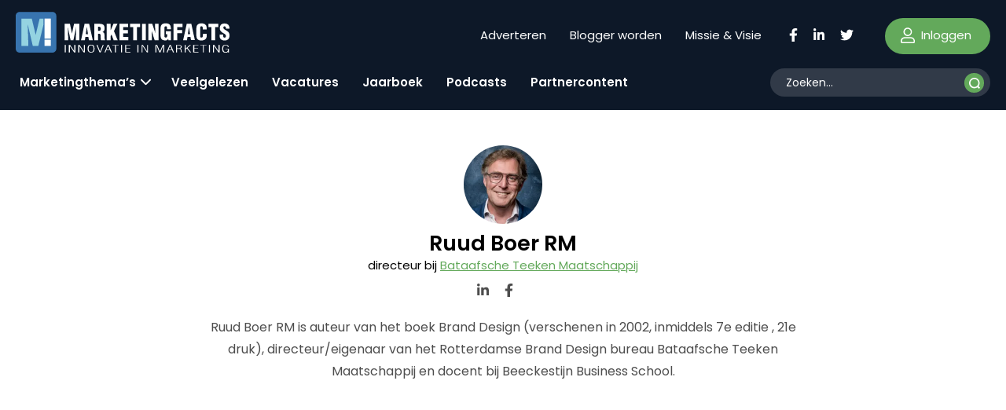

--- FILE ---
content_type: text/html; charset=UTF-8
request_url: https://www.marketingfacts.nl/profiel/ruud-boer/
body_size: 17087
content:
<!doctype html>
<html lang="nl-NL" id="html">
<head>
	<meta name="viewport" content="width=device-width, initial-scale=1" />
    <link rel="apple-touch-icon" sizes="144x144" href="/wp-content/themes/webtailor/dist/img/favicon/apple-touch-icon.png">
    <link rel="icon" type="image/png" sizes="32x32" href="/wp-content/themes/webtailor/dist/img/favicon/favicon-32x32.png">
    <link rel="icon" type="image/png" sizes="16x16" href="/wp-content/themes/webtailor/dist/img/favicon/favicon-16x16.png">
    <link rel="manifest" href="/wp-content/themes/webtailor/dist/img/favicon/site.webmanifest">
    <link rel="mask-icon" href="/wp-content/themes/webtailor/dist/img/favicon/safari-pinned-tab.svg" color="#5bbad5">
    <meta name="msapplication-TileColor" content="#ffc40d">
    <meta name="theme-color" content="#ffffff">
    <script async="async" src="https://www.googletagservices.com/tag/js/gpt.js"></script>
            <script>
            window.googletag = window.googletag || { cmd: [] };
            var gptAdSlots = [];
            googletag.cmd.push(function () {

                // Mapping for top and bottom
                var mapping1 = googletag.sizeMapping().
                addSize([0, 0], [[320, 50], [320, 100], [300, 250]]).
                addSize([768, 200], [[728, 90]]).
                addSize([1024, 300], [[970, 250], [970, 90]]).
                build();

                // Mapping for in-article
                var mapping2 = googletag.sizeMapping().
                addSize([0, 0], [[300, 250], 'fluid']).
                addSize([768, 200], [[728, 90], [300, 250], 'fluid']).
                addSize([1024, 300], [[728, 90], [300, 250], 'fluid']).
                build();

                // Using mapping 1 - top & bottom
                gptAdSlots[0] = googletag.defineSlot('/8857280/MF-Article-Top', [[970, 250], [320, 50], [970, 90], [300, 250], [728, 90], [320, 100]], 'div-gpt-ad-1563885608991-0').defineSizeMapping(mapping1).setCollapseEmptyDiv(true).addService(googletag.pubads());
                gptAdSlots[1] = googletag.defineSlot('/8857280/MF-Article-Bottom', [[728, 90], [970, 250], [320, 100], [300, 250], [320, 50], [970, 90]], 'div-gpt-ad-1563885704448-0').defineSizeMapping(mapping1).setCollapseEmptyDiv(true).addService(googletag.pubads());

                // Using mapping 2 - inarticle
                gptAdSlots[2] = googletag.defineSlot('/8857280/MF-Inarticle-1', ['fluid', [300, 250], [728, 90]], 'div-gpt-ad-1563885817422-0').defineSizeMapping(mapping2).setCollapseEmptyDiv(true).addService(googletag.pubads());

                googletag.pubads().enableSingleRequest();
                googletag.pubads().collapseEmptyDivs();

                // Start ad fetching.
                googletag.enableServices();

            });
        </script>
    
    <!-- Google Tag Manager -->
    <script>(function(w,d,s,l,i){w[l]=w[l]||[];w[l].push({'gtm.start':
                new Date().getTime(),event:'gtm.js'});var f=d.getElementsByTagName(s)[0],
            j=d.createElement(s),dl=l!='dataLayer'?'&l='+l:'';j.async=true;j.src=
            'https://www.googletagmanager.com/gtm.js?id='+i+dl;f.parentNode.insertBefore(j,f);
        })(window,document,'script','dataLayer','GTM-NGRCD34');</script>
    <!-- End Google Tag Manager -->
    <script async src="https://fundingchoicesmessages.google.com/i/pub-3844442312833759?ers=1" nonce="ZIoj7YvgVAINPXB2140XYA"></script><script nonce="ZIoj7YvgVAINPXB2140XYA">(function() {function signalGooglefcPresent() {if (!window.frames['googlefcPresent']) {if (document.body) {const iframe = document.createElement('iframe'); iframe.style = 'width: 0; height: 0; border: none; z-index: -1000; left: -1000px; top: -1000px;'; iframe.style.display = 'none'; iframe.name = 'googlefcPresent'; document.body.appendChild(iframe);} else {setTimeout(signalGooglefcPresent, 0);}}}signalGooglefcPresent();})();</script>
    
	<meta name='robots' content='index, follow, max-image-preview:large, max-snippet:-1, max-video-preview:-1' />

	<!-- This site is optimized with the Yoast SEO Premium plugin v24.1 (Yoast SEO v24.1) - https://yoast.com/wordpress/plugins/seo/ -->
	<title>Ruud Boer, auteur op Marketingfacts</title>
	<link rel="canonical" href="https://www.marketingfacts.nl/profiel/ruud-boer/" />
	<meta property="og:locale" content="nl_NL" />
	<meta property="og:type" content="profile" />
	<meta property="og:title" content="Ruud Boer" />
	<meta property="og:url" content="https://www.marketingfacts.nl/profiel/ruud-boer/" />
	<meta property="og:site_name" content="Marketingfacts" />
	<meta property="og:image" content="https://secure.gravatar.com/avatar/db85d6e57d53cc53d24118bc197be4ce?s=500&d=identicon&r=g" />
	<meta name="twitter:card" content="summary_large_image" />
	<script type="application/ld+json" class="yoast-schema-graph">{"@context":"https://schema.org","@graph":[{"@type":"ProfilePage","@id":"https://www.marketingfacts.nl/profiel/ruud-boer/","url":"https://www.marketingfacts.nl/profiel/ruud-boer/","name":"Ruud Boer, auteur op Marketingfacts","isPartOf":{"@id":"https://www.marketingfacts.nl/#website"},"primaryImageOfPage":{"@id":"https://www.marketingfacts.nl/profiel/ruud-boer/#primaryimage"},"image":{"@id":"https://www.marketingfacts.nl/profiel/ruud-boer/#primaryimage"},"thumbnailUrl":"https://www.marketingfacts.nl/wp-content/uploads/2023/09/Odido-Logo-aspect-ratio-943-471.5-1.png","breadcrumb":{"@id":"https://www.marketingfacts.nl/profiel/ruud-boer/#breadcrumb"},"inLanguage":"nl-NL","potentialAction":[{"@type":"ReadAction","target":["https://www.marketingfacts.nl/profiel/ruud-boer/"]}]},{"@type":"ImageObject","inLanguage":"nl-NL","@id":"https://www.marketingfacts.nl/profiel/ruud-boer/#primaryimage","url":"https://www.marketingfacts.nl/wp-content/uploads/2023/09/Odido-Logo-aspect-ratio-943-471.5-1.png","contentUrl":"https://www.marketingfacts.nl/wp-content/uploads/2023/09/Odido-Logo-aspect-ratio-943-471.5-1.png","width":872,"height":436},{"@type":"BreadcrumbList","@id":"https://www.marketingfacts.nl/profiel/ruud-boer/#breadcrumb","itemListElement":[{"@type":"ListItem","position":1,"name":"Home","item":"https://www.marketingfacts.nl/"},{"@type":"ListItem","position":2,"name":"Archieven voor Ruud Boer"}]},{"@type":"WebSite","@id":"https://www.marketingfacts.nl/#website","url":"https://www.marketingfacts.nl/","name":"Marketingfacts","description":"Marketing, Technology &amp; Design","potentialAction":[{"@type":"SearchAction","target":{"@type":"EntryPoint","urlTemplate":"https://www.marketingfacts.nl/berichten/?_sf_s={search_term_string}"},"query-input":{"@type":"PropertyValueSpecification","valueRequired":true,"valueName":"search_term_string"}}],"inLanguage":"nl-NL"},{"@type":"Person","@id":"https://www.marketingfacts.nl/#/schema/person/48087f43914bc647076e42fb040457a2","name":"Ruud Boer","image":{"@type":"ImageObject","inLanguage":"nl-NL","@id":"https://www.marketingfacts.nl/#/schema/person/image/","url":"https://secure.gravatar.com/avatar/0578bdb61e943ced941731390b0d6b5503306680c892e2049fb3a12cadedb374?s=96&d=identicon&r=g","contentUrl":"https://secure.gravatar.com/avatar/0578bdb61e943ced941731390b0d6b5503306680c892e2049fb3a12cadedb374?s=96&d=identicon&r=g","caption":"Ruud Boer"},"description":"Ruud Boer RM is auteur van het boek Brand Design (verschenen in 2002, inmiddels 7e editie , 21e druk), directeur/eigenaar van het Rotterdamse Brand Design bureau Bataafsche Teeken Maatschappij en docent bij Beeckestijn Business School.","sameAs":["http://www.btm.nl","https://www.facebook.com/bataafscheteekenmaatschappij/","https://www.linkedin.com/in/ruud-boer-rm-2823815/"],"mainEntityOfPage":{"@id":"https://www.marketingfacts.nl/profiel/ruud-boer/"}}]}</script>
	<!-- / Yoast SEO Premium plugin. -->


<link rel='dns-prefetch' href='//kit.fontawesome.com' />
<link rel="alternate" type="application/rss+xml" title="Marketingfacts &raquo; berichten door Ruud Boer feed" href="https://www.marketingfacts.nl/profiel/ruud-boer/feed/" />
<style id='wp-img-auto-sizes-contain-inline-css' type='text/css'>
img:is([sizes=auto i],[sizes^="auto," i]){contain-intrinsic-size:3000px 1500px}
/*# sourceURL=wp-img-auto-sizes-contain-inline-css */
</style>
<style id='classic-theme-styles-inline-css' type='text/css'>
/*! This file is auto-generated */
.wp-block-button__link{color:#fff;background-color:#32373c;border-radius:9999px;box-shadow:none;text-decoration:none;padding:calc(.667em + 2px) calc(1.333em + 2px);font-size:1.125em}.wp-block-file__button{background:#32373c;color:#fff;text-decoration:none}
/*# sourceURL=/wp-includes/css/classic-themes.min.css */
</style>
<link rel='stylesheet' id='frontend-style-css' href='https://www.marketingfacts.nl/wp-content/plugins/frontend-login/assets/frontend.css?ver=2.8' type='text/css' media='all' />
<link rel='stylesheet' id='search-filter-plugin-styles-css' href='https://www.marketingfacts.nl/wp-content/plugins/search-filter-pro/public/assets/css/search-filter.min.css?ver=2.5.17' type='text/css' media='all' />
<link rel='stylesheet' id='style-css' href='https://www.marketingfacts.nl/wp-content/themes/webtailor/dist/style.min.css?ver=2.3.7' type='text/css' media='all' />
<script type="text/javascript" src="https://www.marketingfacts.nl/wp-includes/js/jquery/jquery.min.js?ver=3.7.1" id="jquery-core-js"></script>
<link rel="https://api.w.org/" href="https://www.marketingfacts.nl/wp-json/" /><link rel="alternate" title="JSON" type="application/json" href="https://www.marketingfacts.nl/wp-json/wp/v2/users/2346" /><link rel="EditURI" type="application/rsd+xml" title="RSD" href="https://www.marketingfacts.nl/xmlrpc.php?rsd" />
<meta name="generator" content="WordPress 6.9" />
<style id='global-styles-inline-css' type='text/css'>
:root{--wp--preset--aspect-ratio--square: 1;--wp--preset--aspect-ratio--4-3: 4/3;--wp--preset--aspect-ratio--3-4: 3/4;--wp--preset--aspect-ratio--3-2: 3/2;--wp--preset--aspect-ratio--2-3: 2/3;--wp--preset--aspect-ratio--16-9: 16/9;--wp--preset--aspect-ratio--9-16: 9/16;--wp--preset--color--black: #000000;--wp--preset--color--cyan-bluish-gray: #abb8c3;--wp--preset--color--white: #ffffff;--wp--preset--color--pale-pink: #f78da7;--wp--preset--color--vivid-red: #cf2e2e;--wp--preset--color--luminous-vivid-orange: #ff6900;--wp--preset--color--luminous-vivid-amber: #fcb900;--wp--preset--color--light-green-cyan: #7bdcb5;--wp--preset--color--vivid-green-cyan: #00d084;--wp--preset--color--pale-cyan-blue: #8ed1fc;--wp--preset--color--vivid-cyan-blue: #0693e3;--wp--preset--color--vivid-purple: #9b51e0;--wp--preset--gradient--vivid-cyan-blue-to-vivid-purple: linear-gradient(135deg,rgb(6,147,227) 0%,rgb(155,81,224) 100%);--wp--preset--gradient--light-green-cyan-to-vivid-green-cyan: linear-gradient(135deg,rgb(122,220,180) 0%,rgb(0,208,130) 100%);--wp--preset--gradient--luminous-vivid-amber-to-luminous-vivid-orange: linear-gradient(135deg,rgb(252,185,0) 0%,rgb(255,105,0) 100%);--wp--preset--gradient--luminous-vivid-orange-to-vivid-red: linear-gradient(135deg,rgb(255,105,0) 0%,rgb(207,46,46) 100%);--wp--preset--gradient--very-light-gray-to-cyan-bluish-gray: linear-gradient(135deg,rgb(238,238,238) 0%,rgb(169,184,195) 100%);--wp--preset--gradient--cool-to-warm-spectrum: linear-gradient(135deg,rgb(74,234,220) 0%,rgb(151,120,209) 20%,rgb(207,42,186) 40%,rgb(238,44,130) 60%,rgb(251,105,98) 80%,rgb(254,248,76) 100%);--wp--preset--gradient--blush-light-purple: linear-gradient(135deg,rgb(255,206,236) 0%,rgb(152,150,240) 100%);--wp--preset--gradient--blush-bordeaux: linear-gradient(135deg,rgb(254,205,165) 0%,rgb(254,45,45) 50%,rgb(107,0,62) 100%);--wp--preset--gradient--luminous-dusk: linear-gradient(135deg,rgb(255,203,112) 0%,rgb(199,81,192) 50%,rgb(65,88,208) 100%);--wp--preset--gradient--pale-ocean: linear-gradient(135deg,rgb(255,245,203) 0%,rgb(182,227,212) 50%,rgb(51,167,181) 100%);--wp--preset--gradient--electric-grass: linear-gradient(135deg,rgb(202,248,128) 0%,rgb(113,206,126) 100%);--wp--preset--gradient--midnight: linear-gradient(135deg,rgb(2,3,129) 0%,rgb(40,116,252) 100%);--wp--preset--font-size--small: 13px;--wp--preset--font-size--medium: 20px;--wp--preset--font-size--large: 36px;--wp--preset--font-size--x-large: 42px;--wp--preset--spacing--20: 0.44rem;--wp--preset--spacing--30: 0.67rem;--wp--preset--spacing--40: 1rem;--wp--preset--spacing--50: 1.5rem;--wp--preset--spacing--60: 2.25rem;--wp--preset--spacing--70: 3.38rem;--wp--preset--spacing--80: 5.06rem;--wp--preset--shadow--natural: 6px 6px 9px rgba(0, 0, 0, 0.2);--wp--preset--shadow--deep: 12px 12px 50px rgba(0, 0, 0, 0.4);--wp--preset--shadow--sharp: 6px 6px 0px rgba(0, 0, 0, 0.2);--wp--preset--shadow--outlined: 6px 6px 0px -3px rgb(255, 255, 255), 6px 6px rgb(0, 0, 0);--wp--preset--shadow--crisp: 6px 6px 0px rgb(0, 0, 0);}:where(.is-layout-flex){gap: 0.5em;}:where(.is-layout-grid){gap: 0.5em;}body .is-layout-flex{display: flex;}.is-layout-flex{flex-wrap: wrap;align-items: center;}.is-layout-flex > :is(*, div){margin: 0;}body .is-layout-grid{display: grid;}.is-layout-grid > :is(*, div){margin: 0;}:where(.wp-block-columns.is-layout-flex){gap: 2em;}:where(.wp-block-columns.is-layout-grid){gap: 2em;}:where(.wp-block-post-template.is-layout-flex){gap: 1.25em;}:where(.wp-block-post-template.is-layout-grid){gap: 1.25em;}.has-black-color{color: var(--wp--preset--color--black) !important;}.has-cyan-bluish-gray-color{color: var(--wp--preset--color--cyan-bluish-gray) !important;}.has-white-color{color: var(--wp--preset--color--white) !important;}.has-pale-pink-color{color: var(--wp--preset--color--pale-pink) !important;}.has-vivid-red-color{color: var(--wp--preset--color--vivid-red) !important;}.has-luminous-vivid-orange-color{color: var(--wp--preset--color--luminous-vivid-orange) !important;}.has-luminous-vivid-amber-color{color: var(--wp--preset--color--luminous-vivid-amber) !important;}.has-light-green-cyan-color{color: var(--wp--preset--color--light-green-cyan) !important;}.has-vivid-green-cyan-color{color: var(--wp--preset--color--vivid-green-cyan) !important;}.has-pale-cyan-blue-color{color: var(--wp--preset--color--pale-cyan-blue) !important;}.has-vivid-cyan-blue-color{color: var(--wp--preset--color--vivid-cyan-blue) !important;}.has-vivid-purple-color{color: var(--wp--preset--color--vivid-purple) !important;}.has-black-background-color{background-color: var(--wp--preset--color--black) !important;}.has-cyan-bluish-gray-background-color{background-color: var(--wp--preset--color--cyan-bluish-gray) !important;}.has-white-background-color{background-color: var(--wp--preset--color--white) !important;}.has-pale-pink-background-color{background-color: var(--wp--preset--color--pale-pink) !important;}.has-vivid-red-background-color{background-color: var(--wp--preset--color--vivid-red) !important;}.has-luminous-vivid-orange-background-color{background-color: var(--wp--preset--color--luminous-vivid-orange) !important;}.has-luminous-vivid-amber-background-color{background-color: var(--wp--preset--color--luminous-vivid-amber) !important;}.has-light-green-cyan-background-color{background-color: var(--wp--preset--color--light-green-cyan) !important;}.has-vivid-green-cyan-background-color{background-color: var(--wp--preset--color--vivid-green-cyan) !important;}.has-pale-cyan-blue-background-color{background-color: var(--wp--preset--color--pale-cyan-blue) !important;}.has-vivid-cyan-blue-background-color{background-color: var(--wp--preset--color--vivid-cyan-blue) !important;}.has-vivid-purple-background-color{background-color: var(--wp--preset--color--vivid-purple) !important;}.has-black-border-color{border-color: var(--wp--preset--color--black) !important;}.has-cyan-bluish-gray-border-color{border-color: var(--wp--preset--color--cyan-bluish-gray) !important;}.has-white-border-color{border-color: var(--wp--preset--color--white) !important;}.has-pale-pink-border-color{border-color: var(--wp--preset--color--pale-pink) !important;}.has-vivid-red-border-color{border-color: var(--wp--preset--color--vivid-red) !important;}.has-luminous-vivid-orange-border-color{border-color: var(--wp--preset--color--luminous-vivid-orange) !important;}.has-luminous-vivid-amber-border-color{border-color: var(--wp--preset--color--luminous-vivid-amber) !important;}.has-light-green-cyan-border-color{border-color: var(--wp--preset--color--light-green-cyan) !important;}.has-vivid-green-cyan-border-color{border-color: var(--wp--preset--color--vivid-green-cyan) !important;}.has-pale-cyan-blue-border-color{border-color: var(--wp--preset--color--pale-cyan-blue) !important;}.has-vivid-cyan-blue-border-color{border-color: var(--wp--preset--color--vivid-cyan-blue) !important;}.has-vivid-purple-border-color{border-color: var(--wp--preset--color--vivid-purple) !important;}.has-vivid-cyan-blue-to-vivid-purple-gradient-background{background: var(--wp--preset--gradient--vivid-cyan-blue-to-vivid-purple) !important;}.has-light-green-cyan-to-vivid-green-cyan-gradient-background{background: var(--wp--preset--gradient--light-green-cyan-to-vivid-green-cyan) !important;}.has-luminous-vivid-amber-to-luminous-vivid-orange-gradient-background{background: var(--wp--preset--gradient--luminous-vivid-amber-to-luminous-vivid-orange) !important;}.has-luminous-vivid-orange-to-vivid-red-gradient-background{background: var(--wp--preset--gradient--luminous-vivid-orange-to-vivid-red) !important;}.has-very-light-gray-to-cyan-bluish-gray-gradient-background{background: var(--wp--preset--gradient--very-light-gray-to-cyan-bluish-gray) !important;}.has-cool-to-warm-spectrum-gradient-background{background: var(--wp--preset--gradient--cool-to-warm-spectrum) !important;}.has-blush-light-purple-gradient-background{background: var(--wp--preset--gradient--blush-light-purple) !important;}.has-blush-bordeaux-gradient-background{background: var(--wp--preset--gradient--blush-bordeaux) !important;}.has-luminous-dusk-gradient-background{background: var(--wp--preset--gradient--luminous-dusk) !important;}.has-pale-ocean-gradient-background{background: var(--wp--preset--gradient--pale-ocean) !important;}.has-electric-grass-gradient-background{background: var(--wp--preset--gradient--electric-grass) !important;}.has-midnight-gradient-background{background: var(--wp--preset--gradient--midnight) !important;}.has-small-font-size{font-size: var(--wp--preset--font-size--small) !important;}.has-medium-font-size{font-size: var(--wp--preset--font-size--medium) !important;}.has-large-font-size{font-size: var(--wp--preset--font-size--large) !important;}.has-x-large-font-size{font-size: var(--wp--preset--font-size--x-large) !important;}
/*# sourceURL=global-styles-inline-css */
</style>
</head>
<body class="archive author author-ruud-boer author-2346 wp-theme-webtailor" >
<!-- Google Tag Manager (noscript) -->
<noscript><iframe src="https://www.googletagmanager.com/ns.html?id=GTM-NGRCD34"
                  height="0" width="0" style="display:none;visibility:hidden"></iframe></noscript>
<!-- End Google Tag Manager (noscript) -->
	<header id="header" class="sticky-top">
        <div class="container-fluid">
            <div class="row">
                <div class="logo-wrap col-xl-5 col-lg-4 col-7 flex fl">
                    <a class="logo" href="https://www.marketingfacts.nl">
                        <?xml version="1.0" encoding="utf-8"?>
<!-- Generator: Adobe Illustrator 26.1.0, SVG Export Plug-In . SVG Version: 6.00 Build 0)  -->
<svg width="271.6" height="51.8" version="1.1" id="logo" xmlns="http://www.w3.org/2000/svg" xmlns:xlink="http://www.w3.org/1999/xlink" x="0px" y="0px"
	 viewBox="0 0 271.6 51.8" style="enable-background:new 0 0 271.6 51.8;" xml:space="preserve">
<g>
	<path fill="#ffffff" d="M104.6,27.8h1.6c1.1,0.1,1.5,0.9,1.7,2.2c0.1,1.3,0,3,0.1,4.8c0,0.4,0.1,0.8,0.3,1.2h5.3v-0.3
		c-0.2-0.2-0.4-0.4-0.5-0.7c-0.3-1.3-0.3-4.9-0.4-6.5c-0.1-1.4-1.1-2.5-2.4-2.7v-0.1c2-1,2.6-2.5,2.6-4.7c0-4.1-2-5.7-6-5.7h-7.1V36
		h4.8L104.6,27.8z M104.6,19c2.4-0.1,3.4,0.1,3.4,2.5c0,1.3-0.3,2.6-1.7,2.6h-1.7L104.6,19z"/>
	<polygon fill="#ffffff" points="120.6,30.9 121.7,28.8 124.4,36 129.5,36 124.8,24.4 129.2,15.3 124.2,15.3 120.6,23.5 120.6,23.5 
		120.6,15.3 115.7,15.3 115.7,36 120.6,36 	"/>
	<polygon fill="#ffffff" points="143.1,31.8 136.5,31.8 136.5,27.3 142.6,27.3 142.6,23.2 136.5,23.2 136.5,19.4 142.8,19.4 
		142.8,15.3 131.7,15.3 131.7,36 143.1,36 	"/>
	<polygon fill="#ffffff" points="145.4,19.4 149.2,19.4 149.2,36 154,36 154,19.4 157.9,19.4 157.9,15.3 145.4,15.3 	"/>
	<rect x="160.5" y="15.3" fill="#ffffff" width="4.8" height="20.7"/>
	<polygon fill="#ffffff" points="176.5,36 181.5,36 181.5,15.3 176.9,15.3 177.4,26.8 177.3,26.8 173.5,15.3 168.5,15.3 168.5,36 
		173.1,36 172.7,24.4 172.7,24.4 	"/>
	<path fill="#ffffff" d="M193.8,34.1L193.8,34.1L194,36h3.3V24.7h-6.6v3.7h1.7v1.6c0,1.3-0.1,2.7-1.7,2.7c-0.1,0-0.3,0-0.4,0
		c-0.9-0.1-1.5-1-1.4-1.8V20.6c0-1.4,0.4-2.2,1.9-2.2c1.3,0,1.5,0.9,1.5,2.7v1.1h4.8v-1.6c0-4.2-2.5-6-6.6-6c-4.4,0-6.5,2.1-6.5,6.6
		v8.5c0,3.8,1.3,6.6,5.4,6.6C191.7,36.5,192.8,35.9,193.8,34.1z"/>
	<polygon fill="#ffffff" points="200.5,36 205.3,36 205.3,27.2 211.4,27.2 211.4,23.1 205.3,23.1 205.3,19.4 211.9,19.4 211.9,15.3 
		200.5,15.3 	"/>
	<path fill="#ffffff" d="M218.2,31.9h3.8l0.7,4h4.9l-4.5-20.7h-5.8L212.7,36l4.9,0L218.2,31.9z M220.1,19L220.1,19l1.4,9.3h-2.8
		L220.1,19z"/>
	<path fill="#ffffff" d="M237.8,29.7c0,1.3-0.1,3-1.8,3c-1.3,0-1.7-0.7-1.7-1.9V20.6c0-1.4,0.4-2.2,1.9-2.2c0.9,0,1.5,0.9,1.5,2.7v1.3
		l4.9,0v-1.7c0-4.2-2.5-6-6.6-6c-4.4,0-6.5,2.1-6.5,6.6v8.5c0,4.2,1.7,6.6,6.2,6.6c5,0,7-2.5,7-6v-2.5h-4.8V29.7z"/>
	<polygon fill="#ffffff" points="253.5,36 253.5,19.4 257.4,19.4 257.4,15.3 244.9,15.3 244.9,19.4 248.7,19.4 248.7,36 	"/>
	<path fill="#ffffff" d="M265.3,22.4c-1-0.7-1.6-1.3-1.5-2.5c0-0.1,0-0.1,0-0.2c0,0,0,0,0,0c0.1-0.8,0.9-1.3,1.7-1.2
		c1.6,0.1,1.6,1.8,1.6,3h4.5c0.2-3.9-1.9-6.7-6.2-6.7c-3.8,0-6.1,2-6.1,5.9c-0.1,1.5,0.4,3,1.4,4.1c1.1,1.1,2.3,2,3.7,2.7
		c1.3,0.8,2.7,1.4,2.7,3.2c0,1-0.5,2.1-1.6,2.1c-1.5,0-1.9-1-1.9-2.2V29l-4.5,0v2.2c0,2.7,1.9,5.2,6.3,5.2c4,0,6.2-2.2,6.2-6.2
		c0-2.5-0.7-3.9-1.8-4.9C268.4,24.2,266.8,23.3,265.3,22.4z"/>
	<rect x="62.3" y="42" fill="#ffffff" width="1.3" height="9.5"/>
	<polygon fill="#ffffff" points="74.5,50.1 74.5,50.1 69.1,42 67.5,42 67.5,51.5 68.8,51.5 68.8,43.4 68.8,43.4 74.2,51.5 75.8,51.5 
		75.8,42 74.5,42 	"/>
	<polygon fill="#ffffff" points="86.6,50.1 86.5,50.1 81.1,42 79.5,42 79.5,51.5 80.8,51.5 80.8,43.4 80.8,43.4 86.3,51.5 87.8,51.5 
		87.8,42 86.6,42 	"/>
	<path fill="#ffffff" d="M95.7,51.7c4.1,0,4.3-2.7,4.3-4.8s0-5.2-4.3-5.2c-3.9,0-4.3,2.8-4.3,4.7C91.4,48.5,91.4,51.7,95.7,51.7z
		 M92.7,46.7c0-1.4,0-4.2,3-4.2c3.1,0,3.1,2.9,3.1,4.2v0c0,1.3,0.1,4.2-3,4.2C92.6,51,92.7,48.1,92.7,46.7z"/>
	<polygon fill="#ffffff" points="91.4,46.5 91.4,46.5 91.4,46.5 	"/>
	<polygon fill="#ffffff" points="107.2,50.4 107.2,50.4 103.9,42 102.6,42 106.5,51.5 107.9,51.5 111.8,42 110.6,42 	"/>
	<path fill="#ffffff" d="M116.7,42l-3.9,9.5h1.2l1.2-2.9h4.5l1.2,2.9h1.3l-3.9-9.5H116.7z M115.4,47.8l1.9-4.8h0.1l1.9,4.8H115.4z"/>
	<polygon fill="#ffffff" points="122.8,42.7 126.1,42.7 126.1,51.5 127.3,51.5 127.3,42.7 130.7,42.7 130.7,42 122.8,42 	"/>
	<rect x="133.8" y="42" fill="#ffffff" width="1.3" height="9.5"/>
	<polygon fill="#ffffff" points="145.8,50.8 140.3,50.8 140.3,46.9 145.2,46.9 145.2,46.2 140.3,46.2 140.3,42.7 145.7,42.7 145.7,42 
		139.1,42 139.1,51.5 145.8,51.5 	"/>
	<rect x="154.6" y="42" fill="#ffffff" width="1.3" height="9.5"/>
	<polygon fill="#ffffff" points="166.9,50.1 161.5,42 159.9,42 159.9,51.5 161.1,51.5 161.1,43.4 161.2,43.4 166.6,51.5 168.1,51.5 
		168.1,42 166.9,42 	"/>
	<polygon fill="#ffffff" points="183.2,50.3 183.2,50.3 179.7,42 177.6,42 177.6,51.5 178.8,51.5 178.8,42.8 178.9,42.8 182.5,51.5 
		183.9,51.5 187.5,42.8 187.6,42.8 187.6,51.5 188.8,51.5 188.8,42 186.8,42 	"/>
	<path fill="#ffffff" d="M195.5,42l-3.9,9.5v0h1.3l1.2-2.9h4.5l1.2,2.9h1.3L197,42H195.5z M194.3,47.8l1.9-4.8h0l1.9,4.8H194.3z"/>
	<path fill="#ffffff" d="M210.7,49c0-1.2-0.2-2-1.9-2.3c1.2-0.1,2.1-1,2.2-2.2c0-1.9-1.8-2.4-4.5-2.4h-2.8v9.5h1.3V47l1.3,0
		c1.6,0,3.1,0.1,3.3,1.3c0.1,0.7,0,2.3,0.6,3.1h1.4v-0.1C210.7,51.1,210.8,49.4,210.7,49z M204.9,46.3v-3.6h1.8c2,0,3,0.4,3,1.8
		c0,1.7-2.2,1.8-2.6,1.8H204.9z"/>
	<polygon fill="#ffffff" points="222.7,42 221.2,42 215.9,46.7 215.9,46.7 215.9,42 214.6,42 214.6,51.5 215.9,51.5 215.9,47.9 
		217.5,46.5 221.5,51.5 222.9,51.5 218.3,45.8 	"/>
	<polygon fill="#ffffff" points="226.8,46.9 231.7,46.9 231.7,46.2 226.8,46.2 226.8,42.7 232.2,42.7 232.2,42 225.5,42 225.5,51.5 
		232.2,51.5 232.2,50.8 226.8,50.8 	"/>
	<polygon fill="#ffffff" points="234.5,42.7 237.8,42.7 237.8,51.5 239,51.5 239,42.7 242.4,42.7 242.4,42 234.5,42 	"/>
	<rect x="245.5" y="42" fill="#ffffff" width="1.3" height="9.5"/>
	<polygon fill="#ffffff" points="257.7,42 257.7,50.1 257.7,50.1 252.3,42 250.7,42 250.7,51.5 252,51.5 252,43.4 252,43.4 257.5,51.5 
		259,51.5 259,42 	"/>
	<path fill="#ffffff" d="M266.5,47.5l3.2,0c-0.1,1.4-0.2,3.5-3,3.5c-3,0-3-2.9-3-4.2s-0.1-4.2,3.1-4.2c1.3-0.2,2.5,0.8,2.7,2.1h1.2
		c0-1.5-1.5-2.8-3.9-2.8h-0.1c-4.1,0-4.3,2.8-4.3,4.8c0,1.9,0.1,5.2,4.2,5.2c1.2,0.1,2.4-0.3,3.2-1.2h0l0.1,1h1v-4.7h-4.4V47.5z"/>
	<path fill="#ffffff" d="M83,36l4.5-20.7h5.8L97.9,36h-4.9l-0.7-4h-3.8l-0.6,4L83,36z M90.4,19L90.4,19L89,28.3h2.8L90.4,19z"/>
	<path fill="#ffffff" d="M62.1,36V15.3h6.8l2.5,12.2h0.1l2.6-12.2h6.8V36h-4.6l0.5-16.2h-0.1L73.3,36h-3.6l-3.4-16.2h-0.1L66.7,36H62.1
		z"/>
</g>
<g id="Group_149">
	<path id="bg" fill="#3874AF" d="M46.6,51.8H5c-2.8,0-5-2.2-5-5V5.2c0-2.8,2.2-5,5-5h41.6c2.8,0,5,2.2,5,5v41.6C51.6,49.6,49.4,51.8,46.6,51.8z
		"/>
	<path id="bg-50" fill="#94D3E1" d="M30.4,8.6l-5,20.5h-0.1L20.4,8.6H7.2v34.7h8.9l-0.9-27.2h0.1l6.4,27.2h7l6.6-27.2h0V8.6L30.4,8.6z"/>
	<rect x="36.6" y="8.6" fill="#ffffff" width="8" height="25.5"/>
	<rect x="36.6" y="35.4" fill="#ffffff" width="8" height="7.9"/>
</g>
</svg>
                    </a>
                                    </div>
                <div class="items-right flex fr col-xl-7 col-lg-8 col-5">
                    <div class="header-submenu desktop"><ul id="menu-header-submenu" class="menu"><li id="menu-item-52986" class="menu-item menu-item-type-post_type menu-item-object-page menu-item-52986"><a href="https://www.marketingfacts.nl/adverteren/">Adverteren</a></li>
<li id="menu-item-52985" class="menu-item menu-item-type-post_type menu-item-object-page menu-item-52985"><a href="https://www.marketingfacts.nl/blogger-worden/">Blogger worden</a></li>
<li id="menu-item-53964" class="menu-item menu-item-type-post_type menu-item-object-page menu-item-53964"><a href="https://www.marketingfacts.nl/missie/">Missie &#038; Visie</a></li>
</ul></div>                    <div class="social-icons flex fl d-none d-md-flex desktop">
                                                    <div class="icon">
                                <a target="_blank" href="https://www.facebook.com/marketingfacts"><svg height="17px" xmlns="http://www.w3.org/2000/svg" viewBox="0 0 320 512"><!--! Font Awesome Pro 6.1.1 by @fontawesome - https://fontawesome.com License - https://fontawesome.com/license (Commercial License) Copyright 2022 Fonticons, Inc. --><path d="M279.14 288l14.22-92.66h-88.91v-60.13c0-25.35 12.42-50.06 52.24-50.06h40.42V6.26S260.43 0 225.36 0c-73.22 0-121.08 44.38-121.08 124.72v70.62H22.89V288h81.39v224h100.17V288z"/></svg></a>
                            </div>
                                                                            <div class="icon">
                                <a target="_blank" href="https://www.linkedin.com/company/marketingfacts/"><svg height="17px" xmlns="http://www.w3.org/2000/svg" viewBox="0 0 448 512"><!--! Font Awesome Pro 6.1.1 by @fontawesome - https://fontawesome.com License - https://fontawesome.com/license (Commercial License) Copyright 2022 Fonticons, Inc. --><path d="M100.28 448H7.4V148.9h92.88zM53.79 108.1C24.09 108.1 0 83.5 0 53.8a53.79 53.79 0 0 1 107.58 0c0 29.7-24.1 54.3-53.79 54.3zM447.9 448h-92.68V302.4c0-34.7-.7-79.2-48.29-79.2-48.29 0-55.69 37.7-55.69 76.7V448h-92.78V148.9h89.08v40.8h1.3c12.4-23.5 42.69-48.3 87.88-48.3 94 0 111.28 61.9 111.28 142.3V448z"/></svg></a>
                            </div>
                                                                            <div class="icon">
                                <a target="_blank" href="https://twitter.com/Marketingfacts"><svg height="17px" xmlns="http://www.w3.org/2000/svg" viewBox="0 0 512 512"><!--! Font Awesome Pro 6.1.1 by @fontawesome - https://fontawesome.com License - https://fontawesome.com/license (Commercial License) Copyright 2022 Fonticons, Inc. --><path d="M459.37 151.716c.325 4.548.325 9.097.325 13.645 0 138.72-105.583 298.558-298.558 298.558-59.452 0-114.68-17.219-161.137-47.106 8.447.974 16.568 1.299 25.34 1.299 49.055 0 94.213-16.568 130.274-44.832-46.132-.975-84.792-31.188-98.112-72.772 6.498.974 12.995 1.624 19.818 1.624 9.421 0 18.843-1.3 27.614-3.573-48.081-9.747-84.143-51.98-84.143-102.985v-1.299c13.969 7.797 30.214 12.67 47.431 13.319-28.264-18.843-46.781-51.005-46.781-87.391 0-19.492 5.197-37.36 14.294-52.954 51.655 63.675 129.3 105.258 216.365 109.807-1.624-7.797-2.599-15.918-2.599-24.04 0-57.828 46.782-104.934 104.934-104.934 30.213 0 57.502 12.67 76.67 33.137 23.715-4.548 46.456-13.32 66.599-25.34-7.798 24.366-24.366 44.833-46.132 57.827 21.117-2.273 41.584-8.122 60.426-16.243-14.292 20.791-32.161 39.308-52.628 54.253z"/></svg></a>
                            </div>
                                            </div>
                                            <a class="button menu-button" href="/inloggen/"><?xml version="1.0" encoding="utf-8"?>
<!-- Generator: Adobe Illustrator 26.2.1, SVG Export Plug-In . SVG Version: 6.00 Build 0)  -->
<svg height="19.5" width="17.5" version="1.1" id="Layer_1" xmlns="http://www.w3.org/2000/svg" xmlns:xlink="http://www.w3.org/1999/xlink" x="0px" y="0px"
	 viewBox="0 0 17.5 19.5" enable-background="new 0 0 17.5 19.5" xml:space="preserve">
<path fill="#FFFFFF" d="M8.7,10.7C8.8,10.7,8.8,10.7,8.7,10.7C8.8,10.7,8.8,10.7,8.7,10.7c1.4,0,2.7-0.6,3.7-1.6
	c1-1,1.5-2.3,1.5-3.7c0-2.9-2.4-5.2-5.3-5.2c0,0,0,0,0,0c-2.9,0-5.2,2.4-5.2,5.3C3.5,8.4,5.9,10.7,8.7,10.7z M8.7,1.7
	C8.7,1.7,8.7,1.7,8.7,1.7c2.1,0,3.8,1.7,3.8,3.7c0,1-0.4,1.9-1.1,2.7c-0.7,0.7-1.6,1.1-2.6,1.1h0c0,0,0,0,0,0C6.7,9.2,5,7.5,5,5.5
	C5,3.4,6.7,1.7,8.7,1.7z"/>
<path fill="#FFFFFF" d="M12.8,12h-8C2.1,12,0,14.1,0,16.8v1c0,1,0.8,1.8,1.8,1.8h14c1,0,1.8-0.8,1.8-1.8v-1
	C17.5,14.1,15.4,12,12.8,12z M16,17.8c0,0.1-0.1,0.2-0.2,0.2h-14c-0.1,0-0.2-0.1-0.2-0.2v-1c0-1.8,1.5-3.2,3.2-3.3h8
	c1.8,0,3.2,1.5,3.3,3.2V17.8z"/>
</svg>
Inloggen</a>
                                        <div class="menu-wrapper mobile">
                        <div class="menu-toggle">
                            <i></i>
                        </div>
                    </div>
                </div>
            </div>
            <div class="row">
                <div class="col-lg-9">
                    <div class="header-menu desktop"><ul id="menu-header-menu" class="menu"><li id="menu-item-53256" class="menu-item menu-item-type-post_type menu-item-object-page menu-item-53256"><a href="https://www.marketingfacts.nl/berichten/">Marketingthema’s</a></li>
<li id="menu-item-52975" class="menu-item menu-item-type-post_type menu-item-object-page menu-item-52975"><a href="https://www.marketingfacts.nl/veel-gelezen/">Veelgelezen</a></li>
<li id="menu-item-53992" class="menu-item menu-item-type-custom menu-item-object-custom menu-item-53992"><a href="https://jobs.marketingfacts.nl/">Vacatures</a></li>
<li id="menu-item-58813" class="menu-item menu-item-type-custom menu-item-object-custom menu-item-58813"><a href="https://jaarboek.marketingfacts.nl/">Jaarboek</a></li>
<li id="menu-item-66332" class="menu-item menu-item-type-post_type menu-item-object-page menu-item-66332"><a href="https://www.marketingfacts.nl/podcasts/">Podcasts</a></li>
<li id="menu-item-53272" class="menu-item menu-item-type-post_type menu-item-object-page menu-item-53272"><a href="https://www.marketingfacts.nl/partnercontent/">Partnercontent</a></li>
</ul></div>                </div>
                <div class="col-lg-3 d-flex fr">
                    <div class="desktop">
                        <form data-sf-form-id='53231' data-is-rtl='0' data-maintain-state='' data-results-url='https://www.marketingfacts.nl/berichten/' data-ajax-form-url='https://www.marketingfacts.nl/?sfid=53231&amp;sf_action=get_data&amp;sf_data=form' data-display-result-method='custom' data-use-history-api='1' data-template-loaded='0' data-lang-code='nl' data-ajax='0' data-init-paged='1' data-auto-update='' action='https://www.marketingfacts.nl/berichten/' method='post' class='searchandfilter' id='search-filter-form-53231' autocomplete='off' data-instance-count='1'><ul><li class="sf-field-search" data-sf-field-name="search" data-sf-field-type="search" data-sf-field-input-type="">		<label>
				   <input placeholder="Zoeken…" name="_sf_search[]" class="sf-input-text" type="text" value="" title=""></label>		</li><li class="sf-field-submit" data-sf-field-name="submit" data-sf-field-type="submit" data-sf-field-input-type=""><input type="submit" name="_sf_submit" value=""></li></ul></form>                    </div>
                </div>
            </div>
        </div>
	</header>
    <div id="cat-nav" class="desktop">
        <div class="nav-menu-wrapper">
                                <ul class="nl">
                        <li class="all"><a class="h3" href="/berichten/">Bekijk alles</a></li>
                                                    <li><a href="/berichten/?_sft_category=advertising">Advertising</a></li>
                                                    <li><a href="/berichten/?_sft_category=b2b-marketing">B2B Marketing</a></li>
                                                    <li><a href="/berichten/?_sft_category=brand-positioning-brand-purpose">Brand Positioning &amp; Brand Purpose</a></li>
                                                    <li><a href="/berichten/?_sft_category=citymarketing">citymarketing</a></li>
                                                    <li><a href="/berichten/?_sft_category=commerce">Commerce</a></li>
                                                    <li><a href="/berichten/?_sft_category=contentmarketing-storytelling">Contentmarketing &amp; Storytelling</a></li>
                                                    <li><a href="/berichten/?_sft_category=crm-loyalty-cx">CRM, Loyalty &amp; CX</a></li>
                                                    <li><a href="/berichten/?_sft_category=data-analytics">Data Analytics</a></li>
                                                    <li><a href="/berichten/?_sft_category=design">Design</a></li>
                                                    <li><a href="/berichten/?_sft_category=digitalisering">digitalisering</a></li>
                                                    <li><a href="/berichten/?_sft_category=direct-marketing-personalisatie">Direct marketing &amp; Personalisatie</a></li>
                                                    <li><a href="/berichten/?_sft_category=facts">Facts</a></li>
                                                    <li><a href="/berichten/?_sft_category=gedrag">Gedrag</a></li>
                                                    <li><a href="/berichten/?_sft_category=geopolitiek">Geopolitiek</a></li>
                                                    <li><a href="/berichten/?_sft_category=innovatie">Innovatie</a></li>
                                                    <li><a href="/berichten/?_sft_category=marketing-design">Marketing Design</a></li>
                                                    <li><a href="/berichten/?_sft_category=marketing-technology">Marketing Technology</a></li>
                                                    <li><a href="/berichten/?_sft_category=marketingstrategie">Marketingstrategie</a></li>
                                                    <li><a href="/berichten/?_sft_category=markt-en-onderzoek">Markt en Onderzoek</a></li>
                                                    <li><a href="/berichten/?_sft_category=media">Media</a></li>
                                                    <li><a href="/berichten/?_sft_category=search-conversie">Search &amp; Conversie</a></li>
                                                    <li><a href="/berichten/?_sft_category=team-skills-leadership">Team, Skills &amp; Leadership</a></li>
                                                    <li><a href="/berichten/?_sft_category=vertrouwen">Vertrouwen</a></li>
                                            </ul>
                        </div>
        <div class="nav-overlay"></div>
    </div>
	<div class="nav-wrapper mobile">
		<div class="nav-menu-wrapper">
                            <a class="button menu-button" href="/inloggen/"><?xml version="1.0" encoding="utf-8"?>
<!-- Generator: Adobe Illustrator 26.2.1, SVG Export Plug-In . SVG Version: 6.00 Build 0)  -->
<svg height="19.5" width="17.5" version="1.1" id="Layer_1" xmlns="http://www.w3.org/2000/svg" xmlns:xlink="http://www.w3.org/1999/xlink" x="0px" y="0px"
	 viewBox="0 0 17.5 19.5" enable-background="new 0 0 17.5 19.5" xml:space="preserve">
<path fill="#FFFFFF" d="M8.7,10.7C8.8,10.7,8.8,10.7,8.7,10.7C8.8,10.7,8.8,10.7,8.7,10.7c1.4,0,2.7-0.6,3.7-1.6
	c1-1,1.5-2.3,1.5-3.7c0-2.9-2.4-5.2-5.3-5.2c0,0,0,0,0,0c-2.9,0-5.2,2.4-5.2,5.3C3.5,8.4,5.9,10.7,8.7,10.7z M8.7,1.7
	C8.7,1.7,8.7,1.7,8.7,1.7c2.1,0,3.8,1.7,3.8,3.7c0,1-0.4,1.9-1.1,2.7c-0.7,0.7-1.6,1.1-2.6,1.1h0c0,0,0,0,0,0C6.7,9.2,5,7.5,5,5.5
	C5,3.4,6.7,1.7,8.7,1.7z"/>
<path fill="#FFFFFF" d="M12.8,12h-8C2.1,12,0,14.1,0,16.8v1c0,1,0.8,1.8,1.8,1.8h14c1,0,1.8-0.8,1.8-1.8v-1
	C17.5,14.1,15.4,12,12.8,12z M16,17.8c0,0.1-0.1,0.2-0.2,0.2h-14c-0.1,0-0.2-0.1-0.2-0.2v-1c0-1.8,1.5-3.2,3.2-3.3h8
	c1.8,0,3.2,1.5,3.3,3.2V17.8z"/>
</svg>
Inloggen</a>
                        <hr>
            <div class="header-menu mobile"><ul id="menu-header-menu-1" class="menu"><li class="menu-item menu-item-type-post_type menu-item-object-page menu-item-53256"><a href="https://www.marketingfacts.nl/berichten/">Marketingthema’s</a></li>
<li class="menu-item menu-item-type-post_type menu-item-object-page menu-item-52975"><a href="https://www.marketingfacts.nl/veel-gelezen/">Veelgelezen</a></li>
<li class="menu-item menu-item-type-custom menu-item-object-custom menu-item-53992"><a href="https://jobs.marketingfacts.nl/">Vacatures</a></li>
<li class="menu-item menu-item-type-custom menu-item-object-custom menu-item-58813"><a href="https://jaarboek.marketingfacts.nl/">Jaarboek</a></li>
<li class="menu-item menu-item-type-post_type menu-item-object-page menu-item-66332"><a href="https://www.marketingfacts.nl/podcasts/">Podcasts</a></li>
<li class="menu-item menu-item-type-post_type menu-item-object-page menu-item-53272"><a href="https://www.marketingfacts.nl/partnercontent/">Partnercontent</a></li>
</ul></div>            <hr>
            <div class="header-submenu mobile"><ul id="menu-header-submenu-1" class="menu"><li class="menu-item menu-item-type-post_type menu-item-object-page menu-item-52986"><a href="https://www.marketingfacts.nl/adverteren/">Adverteren</a></li>
<li class="menu-item menu-item-type-post_type menu-item-object-page menu-item-52985"><a href="https://www.marketingfacts.nl/blogger-worden/">Blogger worden</a></li>
<li class="menu-item menu-item-type-post_type menu-item-object-page menu-item-53964"><a href="https://www.marketingfacts.nl/missie/">Missie &#038; Visie</a></li>
</ul></div>            <hr>
            <div class="nav-search mobile">
                <form data-sf-form-id='53231' data-is-rtl='0' data-maintain-state='' data-results-url='https://www.marketingfacts.nl/berichten/' data-ajax-form-url='https://www.marketingfacts.nl/?sfid=53231&amp;sf_action=get_data&amp;sf_data=form' data-display-result-method='custom' data-use-history-api='1' data-template-loaded='0' data-lang-code='nl' data-ajax='0' data-init-paged='1' data-auto-update='' action='https://www.marketingfacts.nl/berichten/' method='post' class='searchandfilter' id='search-filter-form-53231' autocomplete='off' data-instance-count='2'><ul><li class="sf-field-search" data-sf-field-name="search" data-sf-field-type="search" data-sf-field-input-type="">		<label>
				   <input placeholder="Zoeken…" name="_sf_search[]" class="sf-input-text" type="text" value="" title=""></label>		</li><li class="sf-field-submit" data-sf-field-name="submit" data-sf-field-type="submit" data-sf-field-input-type=""><input type="submit" name="_sf_submit" value=""></li></ul></form>            </div>
            <hr>
            <div class="social-icons flex mobile">
                                    <div class="icon">
                        <a target="_blank" href="https://www.facebook.com/marketingfacts"><svg height="17px" xmlns="http://www.w3.org/2000/svg" viewBox="0 0 320 512"><!--! Font Awesome Pro 6.1.1 by @fontawesome - https://fontawesome.com License - https://fontawesome.com/license (Commercial License) Copyright 2022 Fonticons, Inc. --><path d="M279.14 288l14.22-92.66h-88.91v-60.13c0-25.35 12.42-50.06 52.24-50.06h40.42V6.26S260.43 0 225.36 0c-73.22 0-121.08 44.38-121.08 124.72v70.62H22.89V288h81.39v224h100.17V288z"/></svg></a>
                    </div>
                                                    <div class="icon">
                        <a target="_blank" href="https://www.linkedin.com/company/marketingfacts/"><svg height="17px" xmlns="http://www.w3.org/2000/svg" viewBox="0 0 448 512"><!--! Font Awesome Pro 6.1.1 by @fontawesome - https://fontawesome.com License - https://fontawesome.com/license (Commercial License) Copyright 2022 Fonticons, Inc. --><path d="M100.28 448H7.4V148.9h92.88zM53.79 108.1C24.09 108.1 0 83.5 0 53.8a53.79 53.79 0 0 1 107.58 0c0 29.7-24.1 54.3-53.79 54.3zM447.9 448h-92.68V302.4c0-34.7-.7-79.2-48.29-79.2-48.29 0-55.69 37.7-55.69 76.7V448h-92.78V148.9h89.08v40.8h1.3c12.4-23.5 42.69-48.3 87.88-48.3 94 0 111.28 61.9 111.28 142.3V448z"/></svg></a>
                    </div>
                                                    <div class="icon">
                        <a target="_blank" href="https://twitter.com/Marketingfacts"><svg height="17px" xmlns="http://www.w3.org/2000/svg" viewBox="0 0 512 512"><!--! Font Awesome Pro 6.1.1 by @fontawesome - https://fontawesome.com License - https://fontawesome.com/license (Commercial License) Copyright 2022 Fonticons, Inc. --><path d="M459.37 151.716c.325 4.548.325 9.097.325 13.645 0 138.72-105.583 298.558-298.558 298.558-59.452 0-114.68-17.219-161.137-47.106 8.447.974 16.568 1.299 25.34 1.299 49.055 0 94.213-16.568 130.274-44.832-46.132-.975-84.792-31.188-98.112-72.772 6.498.974 12.995 1.624 19.818 1.624 9.421 0 18.843-1.3 27.614-3.573-48.081-9.747-84.143-51.98-84.143-102.985v-1.299c13.969 7.797 30.214 12.67 47.431 13.319-28.264-18.843-46.781-51.005-46.781-87.391 0-19.492 5.197-37.36 14.294-52.954 51.655 63.675 129.3 105.258 216.365 109.807-1.624-7.797-2.599-15.918-2.599-24.04 0-57.828 46.782-104.934 104.934-104.934 30.213 0 57.502 12.67 76.67 33.137 23.715-4.548 46.456-13.32 66.599-25.34-7.798 24.366-24.366 44.833-46.132 57.827 21.117-2.273 41.584-8.122 60.426-16.243-14.292 20.791-32.161 39.308-52.628 54.253z"/></svg></a>
                    </div>
                            </div>
  		</div>
		<div class="nav-overlay"></div>
	</div>    <main id="main" class="site-main">
<section id="posts">
    <div class="container">
        <div class="row">
            <div class="col-xxl-6 col-lg-8 col-12 text-center">
                <div class="author mb-2">
                    <img width="100" height="100" src="https://www.marketingfacts.nl/wp-content/uploads/2023/04/RuudBoerRM-foto-kopie-aspect-ratio-200-200.jpg" class="avatar size-100" alt="" decoding="async" />                    <div>
                                                <h1 class="h2">Ruud Boer RM</h1>
                        <p class="mt-0 mb-1">directeur bij <a href="http://www.btm.nl" target="_blank">Bataafsche Teeken Maatschappij</a></p>
                        <div class="social-icons flex">
                                                                                        <div class="icon">
                                    <a target="_blank" href="https://www.linkedin.com/in/ruud-boer-rm-2823815/"><svg height="17px" xmlns="http://www.w3.org/2000/svg" viewBox="0 0 448 512"><!--! Font Awesome Pro 6.1.1 by @fontawesome - https://fontawesome.com License - https://fontawesome.com/license (Commercial License) Copyright 2022 Fonticons, Inc. --><path d="M100.28 448H7.4V148.9h92.88zM53.79 108.1C24.09 108.1 0 83.5 0 53.8a53.79 53.79 0 0 1 107.58 0c0 29.7-24.1 54.3-53.79 54.3zM447.9 448h-92.68V302.4c0-34.7-.7-79.2-48.29-79.2-48.29 0-55.69 37.7-55.69 76.7V448h-92.78V148.9h89.08v40.8h1.3c12.4-23.5 42.69-48.3 87.88-48.3 94 0 111.28 61.9 111.28 142.3V448z"/></svg></a>
                                </div>
                                                                                        <div class="icon">
                                    <a target="_blank" href="https://www.facebook.com/bataafscheteekenmaatschappij/"><svg height="17px" xmlns="http://www.w3.org/2000/svg" viewBox="0 0 320 512"><!--! Font Awesome Pro 6.1.1 by @fontawesome - https://fontawesome.com License - https://fontawesome.com/license (Commercial License) Copyright 2022 Fonticons, Inc. --><path d="M279.14 288l14.22-92.66h-88.91v-60.13c0-25.35 12.42-50.06 52.24-50.06h40.42V6.26S260.43 0 225.36 0c-73.22 0-121.08 44.38-121.08 124.72v70.62H22.89V288h81.39v224h100.17V288z"/></svg></a>
                                </div>
                                                    </div>
                    </div>
                </div>
                <p>Ruud Boer RM is auteur van het boek Brand Design (verschenen in 2002, inmiddels 7e editie , 21e druk), directeur/eigenaar van het Rotterdamse Brand Design bureau Bataafsche Teeken Maatschappij en docent bij Beeckestijn Business School.</p>
            </div>
        </div>
        <div class="row fl row-small ajax-posts mt-2">
            <div class="loadmore clicked"></div>
        </div>
                <div id="ajaxurl" data-value="https://www.marketingfacts.nl/wp-admin/admin-ajax.php"></div>
        <div id="security" data-value="cd28e27b17"></div>
        <div id="action-type" data-value="load_user_posts"></div>
        <div id="user-id" data-value="2346"></div>
    </div>
</section>




<section id="newsletter-popup" class="rows rows-newsletter text white">
    <div class="newsletter-wrapper">
        <div class="container">
            <div class="row">
                <div class="col-12 col-xxl-8 col-lg-10 text-center">
                    <div class="inner-column">
                        <svg width="24px" height="24px" class="svg-inline--fa fa-times-circle fa-2x" xmlns="http://www.w3.org/2000/svg" viewBox="0 0 512 512"><path fill="#ffffff" d="M256 8C119 8 8 119 8 256s111 248 248 248 248-111 248-248S393 8 256 8zm0 448c-110.5 0-200-89.5-200-200S145.5 56 256 56s200 89.5 200 200-89.5 200-200 200zm101.8-262.2L295.6 256l62.2 62.2c4.7 4.7 4.7 12.3 0 17l-22.6 22.6c-4.7 4.7-12.3 4.7-17 0L256 295.6l-62.2 62.2c-4.7 4.7-12.3 4.7-17 0l-22.6-22.6c-4.7-4.7-4.7-12.3 0-17l62.2-62.2-62.2-62.2c-4.7-4.7-4.7-12.3 0-17l22.6-22.6c4.7-4.7 12.3-4.7 17 0l62.2 62.2 62.2-62.2c4.7-4.7 12.3-4.7 17 0l22.6 22.6c4.7 4.7 4.7 12.3 0 17z"></path></svg>                        <h4 class="h2">Marketingfacts. Elke dag vers. Mis niks!</h4>                        <form class="copernica-newsletter" id="copernica-newsletter-popup" name="subscribe" method="post" action="https://publisher.copernica.com/">
                            <input type="hidden" name="px_process" value=".p.w.formgenerate.outputform">

                            <input type="hidden" name="wizard" value="subscribe">
                            <input type="hidden" name="next" value="https://marketingfacts.nl/bedanktpagina-nieuwsbrief/">
                            <input type="hidden" name="check" value="460b0b40d627c4d9a60d7e8c9f1b31d7d55ce818605c9740f398d319a423a62b">
                            <input type="hidden" name="cdmaccount" value="1733">
                            <input type="hidden" name="match_key" value="dbfield3">
                            <input type="hidden" name="database" value="1">
                            <input type="hidden" name="dbfields" value="3,158,170,171">
                            <input type="hidden" name="dbfield158" value="inschrijfformulier_popup">
                            <input type="hidden" id="dbfield170-footer" name="dbfield170" value="1">
                            <input type="hidden" id="dbfield171-footer" name="dbfield171" value="1">
                            <div class="flex checkboxes">
                                <div id="dbfield170-field-footer"><input id="dbfield170-checkbox-footer" type="checkbox" value="1" name="dbfield170-checkbox" checked=""><label for="dbfield170-checkbox-footer">Dagelijkse nieuwsbrief</label></div>
                                <div id="dbfield171-field-footer"><input id="dbfield171-checkbox-footer" type="checkbox" value="1" name="dbfield170-checkbox" checked=""><label for="dbfield171-checkbox-footer">Wekelijkse nieuwsbrief</label></div>
                            </div>
                            <div class="row row-small">
                                <div class="col-sm-9">
                                    <input type="email" placeholder="E-mailadres" name="dbfield3" required="">
                                </div>
                                <div class="col-sm-3">
                                    <input type="submit" name="submit" value="Inschrijven">
                                </div>
                            </div>

                            <script type="text/javascript" src="https://www.google.com/recaptcha/enterprise.js"></script>
                            <div class="g-recaptcha" data-sitekey="6Ld63DIUAAAAACsM1-GP2VEBZ_VXYKfMW-1CfdDh"></div>

                        </form>
                    </div>
                </div>
            </div>
        </div>
    </div>
    <div class="overlay"></div>
</section>
<section id="newsletter" class="rows rows-newsletter">
    <div class="container">
        <div class="row">
            <div class="col-xxl-6 col-lg-8 col-12 white text-center">
                <h4 class="h2">Marketingfacts. Elke dag vers. Mis niks!</h4>                <form class="copernica-newsletter" id="copernica-newsletter-footer" name="subscribe" method="post" action="https://publisher.copernica.com/">
                    <input type="hidden" name="px_process" value=".p.w.formgenerate.outputform">

                    <input type="hidden" name="wizard" value="subscribe">
                    <input type="hidden" name="next" value="https://marketingfacts.nl/bedanktpagina-nieuwsbrief/">
                    <input type="hidden" name="check" value="460b0b40d627c4d9a60d7e8c9f1b31d7d55ce818605c9740f398d319a423a62b">
                    <input type="hidden" name="cdmaccount" value="1733">
                    <input type="hidden" name="match_key" value="dbfield3">
                    <input type="hidden" name="database" value="1">
                    <input type="hidden" name="dbfields" value="3,158,170,171">
                    <input type="hidden" name="dbfield158" value="inschrijfformulier_footer">
                    <input type="hidden" id="dbfield170-footer" name="dbfield170" value="1">
                    <input type="hidden" id="dbfield171-footer" name="dbfield171" value="1">
                    <div class="flex checkboxes">
                        <div id="dbfield170-field-footer"><input id="dbfield170-checkbox-footer" type="checkbox" value="1" name="dbfield170-checkbox" checked=""><label for="dbfield170-checkbox-footer">Dagelijkse nieuwsbrief</label></div>
                        <div id="dbfield171-field-footer"><input id="dbfield171-checkbox-footer" type="checkbox" value="1" name="dbfield170-checkbox" checked=""><label for="dbfield171-checkbox-footer">Wekelijkse nieuwsbrief</label></div>
                    </div>
                    <div class="row row-small">
                        <div class="col-sm-9">
                            <input type="email" placeholder="E-mailadres" name="dbfield3" required="">
                        </div>
                        <div class="col-sm-3">
                            <input type="submit" name="submit" value="Inschrijven">
                        </div>
                    </div>

                    <script type="text/javascript" src="https://www.google.com/recaptcha/enterprise.js"></script>
                    <div class="g-recaptcha" data-sitekey="6Ld63DIUAAAAACsM1-GP2VEBZ_VXYKfMW-1CfdDh"></div>

                </form>
            </div>
        </div>
    </div>
</section>
</main>
<footer id="footer">
   <div class="container">
       <div class="row">
           <div class="col-xl-6">
               <div class="logo">
                   <a href="https://www.marketingfacts.nl">
                       <?xml version="1.0" encoding="utf-8"?>
<!-- Generator: Adobe Illustrator 26.1.0, SVG Export Plug-In . SVG Version: 6.00 Build 0)  -->
<svg width="271.6" height="51.8" version="1.1" id="logo" xmlns="http://www.w3.org/2000/svg" xmlns:xlink="http://www.w3.org/1999/xlink" x="0px" y="0px"
	 viewBox="0 0 271.6 51.8" style="enable-background:new 0 0 271.6 51.8;" xml:space="preserve">
<g>
	<path fill="#ffffff" d="M104.6,27.8h1.6c1.1,0.1,1.5,0.9,1.7,2.2c0.1,1.3,0,3,0.1,4.8c0,0.4,0.1,0.8,0.3,1.2h5.3v-0.3
		c-0.2-0.2-0.4-0.4-0.5-0.7c-0.3-1.3-0.3-4.9-0.4-6.5c-0.1-1.4-1.1-2.5-2.4-2.7v-0.1c2-1,2.6-2.5,2.6-4.7c0-4.1-2-5.7-6-5.7h-7.1V36
		h4.8L104.6,27.8z M104.6,19c2.4-0.1,3.4,0.1,3.4,2.5c0,1.3-0.3,2.6-1.7,2.6h-1.7L104.6,19z"/>
	<polygon fill="#ffffff" points="120.6,30.9 121.7,28.8 124.4,36 129.5,36 124.8,24.4 129.2,15.3 124.2,15.3 120.6,23.5 120.6,23.5 
		120.6,15.3 115.7,15.3 115.7,36 120.6,36 	"/>
	<polygon fill="#ffffff" points="143.1,31.8 136.5,31.8 136.5,27.3 142.6,27.3 142.6,23.2 136.5,23.2 136.5,19.4 142.8,19.4 
		142.8,15.3 131.7,15.3 131.7,36 143.1,36 	"/>
	<polygon fill="#ffffff" points="145.4,19.4 149.2,19.4 149.2,36 154,36 154,19.4 157.9,19.4 157.9,15.3 145.4,15.3 	"/>
	<rect x="160.5" y="15.3" fill="#ffffff" width="4.8" height="20.7"/>
	<polygon fill="#ffffff" points="176.5,36 181.5,36 181.5,15.3 176.9,15.3 177.4,26.8 177.3,26.8 173.5,15.3 168.5,15.3 168.5,36 
		173.1,36 172.7,24.4 172.7,24.4 	"/>
	<path fill="#ffffff" d="M193.8,34.1L193.8,34.1L194,36h3.3V24.7h-6.6v3.7h1.7v1.6c0,1.3-0.1,2.7-1.7,2.7c-0.1,0-0.3,0-0.4,0
		c-0.9-0.1-1.5-1-1.4-1.8V20.6c0-1.4,0.4-2.2,1.9-2.2c1.3,0,1.5,0.9,1.5,2.7v1.1h4.8v-1.6c0-4.2-2.5-6-6.6-6c-4.4,0-6.5,2.1-6.5,6.6
		v8.5c0,3.8,1.3,6.6,5.4,6.6C191.7,36.5,192.8,35.9,193.8,34.1z"/>
	<polygon fill="#ffffff" points="200.5,36 205.3,36 205.3,27.2 211.4,27.2 211.4,23.1 205.3,23.1 205.3,19.4 211.9,19.4 211.9,15.3 
		200.5,15.3 	"/>
	<path fill="#ffffff" d="M218.2,31.9h3.8l0.7,4h4.9l-4.5-20.7h-5.8L212.7,36l4.9,0L218.2,31.9z M220.1,19L220.1,19l1.4,9.3h-2.8
		L220.1,19z"/>
	<path fill="#ffffff" d="M237.8,29.7c0,1.3-0.1,3-1.8,3c-1.3,0-1.7-0.7-1.7-1.9V20.6c0-1.4,0.4-2.2,1.9-2.2c0.9,0,1.5,0.9,1.5,2.7v1.3
		l4.9,0v-1.7c0-4.2-2.5-6-6.6-6c-4.4,0-6.5,2.1-6.5,6.6v8.5c0,4.2,1.7,6.6,6.2,6.6c5,0,7-2.5,7-6v-2.5h-4.8V29.7z"/>
	<polygon fill="#ffffff" points="253.5,36 253.5,19.4 257.4,19.4 257.4,15.3 244.9,15.3 244.9,19.4 248.7,19.4 248.7,36 	"/>
	<path fill="#ffffff" d="M265.3,22.4c-1-0.7-1.6-1.3-1.5-2.5c0-0.1,0-0.1,0-0.2c0,0,0,0,0,0c0.1-0.8,0.9-1.3,1.7-1.2
		c1.6,0.1,1.6,1.8,1.6,3h4.5c0.2-3.9-1.9-6.7-6.2-6.7c-3.8,0-6.1,2-6.1,5.9c-0.1,1.5,0.4,3,1.4,4.1c1.1,1.1,2.3,2,3.7,2.7
		c1.3,0.8,2.7,1.4,2.7,3.2c0,1-0.5,2.1-1.6,2.1c-1.5,0-1.9-1-1.9-2.2V29l-4.5,0v2.2c0,2.7,1.9,5.2,6.3,5.2c4,0,6.2-2.2,6.2-6.2
		c0-2.5-0.7-3.9-1.8-4.9C268.4,24.2,266.8,23.3,265.3,22.4z"/>
	<rect x="62.3" y="42" fill="#ffffff" width="1.3" height="9.5"/>
	<polygon fill="#ffffff" points="74.5,50.1 74.5,50.1 69.1,42 67.5,42 67.5,51.5 68.8,51.5 68.8,43.4 68.8,43.4 74.2,51.5 75.8,51.5 
		75.8,42 74.5,42 	"/>
	<polygon fill="#ffffff" points="86.6,50.1 86.5,50.1 81.1,42 79.5,42 79.5,51.5 80.8,51.5 80.8,43.4 80.8,43.4 86.3,51.5 87.8,51.5 
		87.8,42 86.6,42 	"/>
	<path fill="#ffffff" d="M95.7,51.7c4.1,0,4.3-2.7,4.3-4.8s0-5.2-4.3-5.2c-3.9,0-4.3,2.8-4.3,4.7C91.4,48.5,91.4,51.7,95.7,51.7z
		 M92.7,46.7c0-1.4,0-4.2,3-4.2c3.1,0,3.1,2.9,3.1,4.2v0c0,1.3,0.1,4.2-3,4.2C92.6,51,92.7,48.1,92.7,46.7z"/>
	<polygon fill="#ffffff" points="91.4,46.5 91.4,46.5 91.4,46.5 	"/>
	<polygon fill="#ffffff" points="107.2,50.4 107.2,50.4 103.9,42 102.6,42 106.5,51.5 107.9,51.5 111.8,42 110.6,42 	"/>
	<path fill="#ffffff" d="M116.7,42l-3.9,9.5h1.2l1.2-2.9h4.5l1.2,2.9h1.3l-3.9-9.5H116.7z M115.4,47.8l1.9-4.8h0.1l1.9,4.8H115.4z"/>
	<polygon fill="#ffffff" points="122.8,42.7 126.1,42.7 126.1,51.5 127.3,51.5 127.3,42.7 130.7,42.7 130.7,42 122.8,42 	"/>
	<rect x="133.8" y="42" fill="#ffffff" width="1.3" height="9.5"/>
	<polygon fill="#ffffff" points="145.8,50.8 140.3,50.8 140.3,46.9 145.2,46.9 145.2,46.2 140.3,46.2 140.3,42.7 145.7,42.7 145.7,42 
		139.1,42 139.1,51.5 145.8,51.5 	"/>
	<rect x="154.6" y="42" fill="#ffffff" width="1.3" height="9.5"/>
	<polygon fill="#ffffff" points="166.9,50.1 161.5,42 159.9,42 159.9,51.5 161.1,51.5 161.1,43.4 161.2,43.4 166.6,51.5 168.1,51.5 
		168.1,42 166.9,42 	"/>
	<polygon fill="#ffffff" points="183.2,50.3 183.2,50.3 179.7,42 177.6,42 177.6,51.5 178.8,51.5 178.8,42.8 178.9,42.8 182.5,51.5 
		183.9,51.5 187.5,42.8 187.6,42.8 187.6,51.5 188.8,51.5 188.8,42 186.8,42 	"/>
	<path fill="#ffffff" d="M195.5,42l-3.9,9.5v0h1.3l1.2-2.9h4.5l1.2,2.9h1.3L197,42H195.5z M194.3,47.8l1.9-4.8h0l1.9,4.8H194.3z"/>
	<path fill="#ffffff" d="M210.7,49c0-1.2-0.2-2-1.9-2.3c1.2-0.1,2.1-1,2.2-2.2c0-1.9-1.8-2.4-4.5-2.4h-2.8v9.5h1.3V47l1.3,0
		c1.6,0,3.1,0.1,3.3,1.3c0.1,0.7,0,2.3,0.6,3.1h1.4v-0.1C210.7,51.1,210.8,49.4,210.7,49z M204.9,46.3v-3.6h1.8c2,0,3,0.4,3,1.8
		c0,1.7-2.2,1.8-2.6,1.8H204.9z"/>
	<polygon fill="#ffffff" points="222.7,42 221.2,42 215.9,46.7 215.9,46.7 215.9,42 214.6,42 214.6,51.5 215.9,51.5 215.9,47.9 
		217.5,46.5 221.5,51.5 222.9,51.5 218.3,45.8 	"/>
	<polygon fill="#ffffff" points="226.8,46.9 231.7,46.9 231.7,46.2 226.8,46.2 226.8,42.7 232.2,42.7 232.2,42 225.5,42 225.5,51.5 
		232.2,51.5 232.2,50.8 226.8,50.8 	"/>
	<polygon fill="#ffffff" points="234.5,42.7 237.8,42.7 237.8,51.5 239,51.5 239,42.7 242.4,42.7 242.4,42 234.5,42 	"/>
	<rect x="245.5" y="42" fill="#ffffff" width="1.3" height="9.5"/>
	<polygon fill="#ffffff" points="257.7,42 257.7,50.1 257.7,50.1 252.3,42 250.7,42 250.7,51.5 252,51.5 252,43.4 252,43.4 257.5,51.5 
		259,51.5 259,42 	"/>
	<path fill="#ffffff" d="M266.5,47.5l3.2,0c-0.1,1.4-0.2,3.5-3,3.5c-3,0-3-2.9-3-4.2s-0.1-4.2,3.1-4.2c1.3-0.2,2.5,0.8,2.7,2.1h1.2
		c0-1.5-1.5-2.8-3.9-2.8h-0.1c-4.1,0-4.3,2.8-4.3,4.8c0,1.9,0.1,5.2,4.2,5.2c1.2,0.1,2.4-0.3,3.2-1.2h0l0.1,1h1v-4.7h-4.4V47.5z"/>
	<path fill="#ffffff" d="M83,36l4.5-20.7h5.8L97.9,36h-4.9l-0.7-4h-3.8l-0.6,4L83,36z M90.4,19L90.4,19L89,28.3h2.8L90.4,19z"/>
	<path fill="#ffffff" d="M62.1,36V15.3h6.8l2.5,12.2h0.1l2.6-12.2h6.8V36h-4.6l0.5-16.2h-0.1L73.3,36h-3.6l-3.4-16.2h-0.1L66.7,36H62.1
		z"/>
</g>
<g id="Group_149">
	<path id="bg" fill="#3874AF" d="M46.6,51.8H5c-2.8,0-5-2.2-5-5V5.2c0-2.8,2.2-5,5-5h41.6c2.8,0,5,2.2,5,5v41.6C51.6,49.6,49.4,51.8,46.6,51.8z
		"/>
	<path id="bg-50" fill="#94D3E1" d="M30.4,8.6l-5,20.5h-0.1L20.4,8.6H7.2v34.7h8.9l-0.9-27.2h0.1l6.4,27.2h7l6.6-27.2h0V8.6L30.4,8.6z"/>
	<rect x="36.6" y="8.6" fill="#ffffff" width="8" height="25.5"/>
	<rect x="36.6" y="35.4" fill="#ffffff" width="8" height="7.9"/>
</g>
</svg>
                   </a>
               </div>
                                  <p>Marketingfacts is een beetje van ons allemaal, iedere dag vers. Wij zijn hét platform voor marketingprofessionals. Het zijn de insights, podcasts, blogs, opinies en recencies die ons als marketingcommunity binden.</p>
                              <div class="social-icons flex fl mb-4">
                                          <div class="icon">
                           <a target="_blank" href="https://www.facebook.com/marketingfacts"><svg height="17px" xmlns="http://www.w3.org/2000/svg" viewBox="0 0 320 512"><!--! Font Awesome Pro 6.1.1 by @fontawesome - https://fontawesome.com License - https://fontawesome.com/license (Commercial License) Copyright 2022 Fonticons, Inc. --><path d="M279.14 288l14.22-92.66h-88.91v-60.13c0-25.35 12.42-50.06 52.24-50.06h40.42V6.26S260.43 0 225.36 0c-73.22 0-121.08 44.38-121.08 124.72v70.62H22.89V288h81.39v224h100.17V288z"/></svg></a>
                       </div>
                                                             <div class="icon">
                           <a target="_blank" href="https://www.linkedin.com/company/marketingfacts/"><svg height="17px" xmlns="http://www.w3.org/2000/svg" viewBox="0 0 448 512"><!--! Font Awesome Pro 6.1.1 by @fontawesome - https://fontawesome.com License - https://fontawesome.com/license (Commercial License) Copyright 2022 Fonticons, Inc. --><path d="M100.28 448H7.4V148.9h92.88zM53.79 108.1C24.09 108.1 0 83.5 0 53.8a53.79 53.79 0 0 1 107.58 0c0 29.7-24.1 54.3-53.79 54.3zM447.9 448h-92.68V302.4c0-34.7-.7-79.2-48.29-79.2-48.29 0-55.69 37.7-55.69 76.7V448h-92.78V148.9h89.08v40.8h1.3c12.4-23.5 42.69-48.3 87.88-48.3 94 0 111.28 61.9 111.28 142.3V448z"/></svg></a>
                       </div>
                                                             <div class="icon">
                           <a target="_blank" href="https://twitter.com/Marketingfacts"><svg height="17px" xmlns="http://www.w3.org/2000/svg" viewBox="0 0 512 512"><!--! Font Awesome Pro 6.1.1 by @fontawesome - https://fontawesome.com License - https://fontawesome.com/license (Commercial License) Copyright 2022 Fonticons, Inc. --><path d="M459.37 151.716c.325 4.548.325 9.097.325 13.645 0 138.72-105.583 298.558-298.558 298.558-59.452 0-114.68-17.219-161.137-47.106 8.447.974 16.568 1.299 25.34 1.299 49.055 0 94.213-16.568 130.274-44.832-46.132-.975-84.792-31.188-98.112-72.772 6.498.974 12.995 1.624 19.818 1.624 9.421 0 18.843-1.3 27.614-3.573-48.081-9.747-84.143-51.98-84.143-102.985v-1.299c13.969 7.797 30.214 12.67 47.431 13.319-28.264-18.843-46.781-51.005-46.781-87.391 0-19.492 5.197-37.36 14.294-52.954 51.655 63.675 129.3 105.258 216.365 109.807-1.624-7.797-2.599-15.918-2.599-24.04 0-57.828 46.782-104.934 104.934-104.934 30.213 0 57.502 12.67 76.67 33.137 23.715-4.548 46.456-13.32 66.599-25.34-7.798 24.366-24.366 44.833-46.132 57.827 21.117-2.273 41.584-8.122 60.426-16.243-14.292 20.791-32.161 39.308-52.628 54.253z"/></svg></a>
                       </div>
                                  </div>
           </div>
           <div class="col-xl-6">
              <div class="row fl">
                  <div class="col-md-4 col-sm-6 mb-2">
                                            <h4>Menu</h4>                      <div class="footer-menu-1"><ul id="menu-footer-menu-1" class="menu"><li id="menu-item-53290" class="menu-item menu-item-type-post_type menu-item-object-page menu-item-53290"><a href="https://www.marketingfacts.nl/berichten/">Marketingthema’s</a></li>
<li id="menu-item-53291" class="menu-item menu-item-type-post_type menu-item-object-page menu-item-53291"><a href="https://www.marketingfacts.nl/veel-gelezen/">Veelgelezen</a></li>
<li id="menu-item-57037" class="menu-item menu-item-type-custom menu-item-object-custom menu-item-57037"><a href="http://jobs.marketingfacts.nl">Vacatures</a></li>
<li id="menu-item-80901" class="menu-item menu-item-type-custom menu-item-object-custom menu-item-80901"><a href="https://jaarboek.marketingfacts.nl">Jaarboek</a></li>
<li id="menu-item-54081" class="menu-item menu-item-type-post_type menu-item-object-page menu-item-54081"><a href="https://www.marketingfacts.nl/partnercontent/">Partnercontent</a></li>
</ul></div>                  </div>
                  <div class="col-md-4 col-sm-6 mb-2">
                                            <h4>Over</h4>                      <div class="footer-menu-2"><ul id="menu-footer-menu-2" class="menu"><li id="menu-item-53297" class="menu-item menu-item-type-post_type menu-item-object-page menu-item-53297"><a href="https://www.marketingfacts.nl/missie/">Missie &#038; Visie</a></li>
<li id="menu-item-53296" class="menu-item menu-item-type-post_type menu-item-object-page menu-item-53296"><a href="https://www.marketingfacts.nl/colofon/">Colofon</a></li>
</ul></div>                  </div>
                  <div class="col-md-4 col-sm-6 mb-2">
                                            <h4>Kansen</h4>                      <div class="footer-menu-3"><ul id="menu-footer-menu-3" class="menu"><li id="menu-item-53302" class="menu-item menu-item-type-post_type menu-item-object-page menu-item-53302"><a href="https://www.marketingfacts.nl/adverteren/">Adverteren</a></li>
<li id="menu-item-53300" class="menu-item menu-item-type-post_type menu-item-object-page menu-item-53300"><a href="https://www.marketingfacts.nl/partners/">Partners</a></li>
<li id="menu-item-57038" class="menu-item menu-item-type-custom menu-item-object-custom menu-item-57038"><a href="http://jobs.marketingfacts.nl">Vacatures</a></li>
<li id="menu-item-53301" class="menu-item menu-item-type-post_type menu-item-object-page menu-item-53301"><a href="https://www.marketingfacts.nl/blogger-worden/">Blogger worden</a></li>
</ul></div>                  </div>
              </div>
           </div>
       </div>
   </div>
    <hr>
    <div class="container bottom">
        <div class="row">
            <div class="col-12 flex fl">
                <p>Copyright © 2002 - 2026 Marketingfacts</p>
                <div class="footer-disclaimer"><ul id="menu-footer-disclaimer" class="menu"><li id="menu-item-53364" class="menu-item menu-item-type-post_type menu-item-object-page menu-item-53364"><a href="https://www.marketingfacts.nl/disclaimer/">Disclaimer</a></li>
<li id="menu-item-53363" class="menu-item menu-item-type-post_type menu-item-object-page menu-item-privacy-policy menu-item-53363"><a rel="privacy-policy" href="https://www.marketingfacts.nl/privacy-policy/">Privacy Policy</a></li>
</ul></div>                <p class="branded"><span>Website door</span><a href="https://www.provencontext.nl/" target="_blank">Communicatiebureau Proven Context</a></p>
            </div>
        </div>
    </div>
</footer>
<script type="speculationrules">
{"prefetch":[{"source":"document","where":{"and":[{"href_matches":"/*"},{"not":{"href_matches":["/wp-*.php","/wp-admin/*","/wp-content/uploads/*","/wp-content/*","/wp-content/plugins/*","/wp-content/themes/webtailor/*","/*\\?(.+)"]}},{"not":{"selector_matches":"a[rel~=\"nofollow\"]"}},{"not":{"selector_matches":".no-prefetch, .no-prefetch a"}}]},"eagerness":"conservative"}]}
</script>
<script type="text/javascript" src="https://www.marketingfacts.nl/wp-content/themes/webtailor/dist/swiper-bundle.min.js?ver=7.0.9" id="swiper-js"></script>
<script type="text/javascript" src="https://www.marketingfacts.nl/wp-content/themes/webtailor/dist/main.min.js?ver=1.4.5" id="main-js"></script>
<script type="text/javascript" src="https://kit.fontawesome.com/f7d87436b2.js" id="font-awesome-kit-js"></script>
<script type="text/javascript" id="search-filter-plugin-build-js-extra">
/* <![CDATA[ */
var SF_LDATA = {"ajax_url":"https://www.marketingfacts.nl/wp-admin/admin-ajax.php","home_url":"https://www.marketingfacts.nl/","extensions":[]};
//# sourceURL=search-filter-plugin-build-js-extra
/* ]]> */
</script>
<script type="text/javascript" src="https://www.marketingfacts.nl/wp-content/plugins/search-filter-pro/public/assets/js/search-filter-build.min.js?ver=2.5.17" id="search-filter-plugin-build-js"></script>
<script type="text/javascript" src="https://www.marketingfacts.nl/wp-content/plugins/search-filter-pro/public/assets/js/select2.min.js?ver=2.5.17" id="search-filter-plugin-select2-js"></script>
<script type="text/javascript" src="https://www.marketingfacts.nl/wp-includes/js/jquery/ui/core.min.js?ver=1.13.3" id="jquery-ui-core-js"></script>
<script type="text/javascript" src="https://www.marketingfacts.nl/wp-includes/js/jquery/ui/datepicker.min.js?ver=1.13.3" id="jquery-ui-datepicker-js"></script>
<script>(function(){/*

 Copyright The Closure Library Authors.
 SPDX-License-Identifier: Apache-2.0
*/
        'use strict';var g=function(a){var b=0;return function(){return b<a.length?{done:!1,value:a[b++]}:{done:!0}}},l=this||self,m=/^[\w+/_-]+[=]{0,2}$/,p=null,q=function(){},r=function(a){var b=typeof a;if("object"==b)if(a){if(a instanceof Array)return"array";if(a instanceof Object)return b;var c=Object.prototype.toString.call(a);if("[object Window]"==c)return"object";if("[object Array]"==c||"number"==typeof a.length&&"undefined"!=typeof a.splice&&"undefined"!=typeof a.propertyIsEnumerable&&!a.propertyIsEnumerable("splice"))return"array";
            if("[object Function]"==c||"undefined"!=typeof a.call&&"undefined"!=typeof a.propertyIsEnumerable&&!a.propertyIsEnumerable("call"))return"function"}else return"null";else if("function"==b&&"undefined"==typeof a.call)return"object";return b},u=function(a,b){function c(){}c.prototype=b.prototype;a.prototype=new c;a.prototype.constructor=a};var v=function(a,b){Object.defineProperty(l,a,{configurable:!1,get:function(){return b},set:q})};var y=function(a,b){this.b=a===w&&b||"";this.a=x},x={},w={};var aa=function(a,b){a.src=b instanceof y&&b.constructor===y&&b.a===x?b.b:"type_error:TrustedResourceUrl";if(null===p)b:{b=l.document;if((b=b.querySelector&&b.querySelector("script[nonce]"))&&(b=b.nonce||b.getAttribute("nonce"))&&m.test(b)){p=b;break b}p=""}b=p;b&&a.setAttribute("nonce",b)};var z=function(){return Math.floor(2147483648*Math.random()).toString(36)+Math.abs(Math.floor(2147483648*Math.random())^+new Date).toString(36)};var A=function(a,b){b=String(b);"application/xhtml+xml"===a.contentType&&(b=b.toLowerCase());return a.createElement(b)},B=function(a){this.a=a||l.document||document};B.prototype.appendChild=function(a,b){a.appendChild(b)};var C=function(a,b,c,d,e,f){try{var k=a.a,h=A(a.a,"SCRIPT");h.async=!0;aa(h,b);k.head.appendChild(h);h.addEventListener("load",function(){e();d&&k.head.removeChild(h)});h.addEventListener("error",function(){0<c?C(a,b,c-1,d,e,f):(d&&k.head.removeChild(h),f())})}catch(n){f()}};var ba=l.atob("aHR0cHM6Ly93d3cuZ3N0YXRpYy5jb20vaW1hZ2VzL2ljb25zL21hdGVyaWFsL3N5c3RlbS8xeC93YXJuaW5nX2FtYmVyXzI0ZHAucG5n"),ca=l.atob("WW91IGFyZSBzZWVpbmcgdGhpcyBtZXNzYWdlIGJlY2F1c2UgYWQgb3Igc2NyaXB0IGJsb2NraW5nIHNvZnR3YXJlIGlzIGludGVyZmVyaW5nIHdpdGggdGhpcyBwYWdlLg=="),da=l.atob("RGlzYWJsZSBhbnkgYWQgb3Igc2NyaXB0IGJsb2NraW5nIHNvZnR3YXJlLCB0aGVuIHJlbG9hZCB0aGlzIHBhZ2Uu"),ea=function(a,b,c){this.b=a;this.f=new B(this.b);this.a=null;this.c=[];this.g=!1;this.i=b;this.h=c},F=function(a){if(a.b.body&&!a.g){var b=
            function(){D(a);l.setTimeout(function(){return E(a,3)},50)};C(a.f,a.i,2,!0,function(){l[a.h]||b()},b);a.g=!0}},D=function(a){for(var b=G(1,5),c=0;c<b;c++){var d=H(a);a.b.body.appendChild(d);a.c.push(d)}b=H(a);b.style.bottom="0";b.style.left="0";b.style.position="fixed";b.style.width=G(100,110).toString()+"%";b.style.zIndex=G(2147483544,2147483644).toString();b.style["background-color"]=I(249,259,242,252,219,229);b.style["box-shadow"]="0 0 12px #888";b.style.color=I(0,10,0,10,0,10);b.style.display=
            "flex";b.style["justify-content"]="center";b.style["font-family"]="Roboto, Arial";c=H(a);c.style.width=G(80,85).toString()+"%";c.style.maxWidth=G(750,775).toString()+"px";c.style.margin="24px";c.style.display="flex";c.style["align-items"]="flex-start";c.style["justify-content"]="center";d=A(a.f.a,"IMG");d.className=z();d.src=ba;d.style.height="24px";d.style.width="24px";d.style["padding-right"]="16px";var e=H(a),f=H(a);f.style["font-weight"]="bold";f.textContent=ca;var k=H(a);k.textContent=da;J(a,
            e,f);J(a,e,k);J(a,c,d);J(a,c,e);J(a,b,c);a.a=b;a.b.body.appendChild(a.a);b=G(1,5);for(c=0;c<b;c++)d=H(a),a.b.body.appendChild(d),a.c.push(d)},J=function(a,b,c){for(var d=G(1,5),e=0;e<d;e++){var f=H(a);b.appendChild(f)}b.appendChild(c);c=G(1,5);for(d=0;d<c;d++)e=H(a),b.appendChild(e)},G=function(a,b){return Math.floor(a+Math.random()*(b-a))},I=function(a,b,c,d,e,f){return"rgb("+G(Math.max(a,0),Math.min(b,255)).toString()+","+G(Math.max(c,0),Math.min(d,255)).toString()+","+G(Math.max(e,0),Math.min(f,
            255)).toString()+")"},H=function(a){a=A(a.f.a,"DIV");a.className=z();return a},E=function(a,b){0>=b||null!=a.a&&0!=a.a.offsetHeight&&0!=a.a.offsetWidth||(fa(a),D(a),l.setTimeout(function(){return E(a,b-1)},50))},fa=function(a){var b=a.c;var c="undefined"!=typeof Symbol&&Symbol.iterator&&b[Symbol.iterator];b=c?c.call(b):{next:g(b)};for(c=b.next();!c.done;c=b.next())(c=c.value)&&c.parentNode&&c.parentNode.removeChild(c);a.c=[];(b=a.a)&&b.parentNode&&b.parentNode.removeChild(b);a.a=null};var ia=function(a,b,c,d,e){var f=ha(c),k=function(n){n.appendChild(f);l.setTimeout(function(){f?(0!==f.offsetHeight&&0!==f.offsetWidth?b():a(),f.parentNode&&f.parentNode.removeChild(f)):a()},d)},h=function(n){document.body?k(document.body):0<n?l.setTimeout(function(){h(n-1)},e):b()};h(3)},ha=function(a){var b=document.createElement("div");b.className=a;b.style.width="1px";b.style.height="1px";b.style.position="absolute";b.style.left="-10000px";b.style.top="-10000px";b.style.zIndex="-10000";return b};var K={},L=null;var M=function(){},N="function"==typeof Uint8Array,O=function(a,b){a.b=null;b||(b=[]);a.j=void 0;a.f=-1;a.a=b;a:{if(b=a.a.length){--b;var c=a.a[b];if(!(null===c||"object"!=typeof c||Array.isArray(c)||N&&c instanceof Uint8Array)){a.g=b-a.f;a.c=c;break a}}a.g=Number.MAX_VALUE}a.i={}},P=[],Q=function(a,b){if(b<a.g){b+=a.f;var c=a.a[b];return c===P?a.a[b]=[]:c}if(a.c)return c=a.c[b],c===P?a.c[b]=[]:c},R=function(a,b,c){a.b||(a.b={});if(!a.b[c]){var d=Q(a,c);d&&(a.b[c]=new b(d))}return a.b[c]};
        M.prototype.h=N?function(){var a=Uint8Array.prototype.toJSON;Uint8Array.prototype.toJSON=function(){var b;void 0===b&&(b=0);if(!L){L={};for(var c="ABCDEFGHIJKLMNOPQRSTUVWXYZabcdefghijklmnopqrstuvwxyz0123456789".split(""),d=["+/=","+/","-_=","-_.","-_"],e=0;5>e;e++){var f=c.concat(d[e].split(""));K[e]=f;for(var k=0;k<f.length;k++){var h=f[k];void 0===L[h]&&(L[h]=k)}}}b=K[b];c=[];for(d=0;d<this.length;d+=3){var n=this[d],t=(e=d+1<this.length)?this[d+1]:0;h=(f=d+2<this.length)?this[d+2]:0;k=n>>2;n=(n&
            3)<<4|t>>4;t=(t&15)<<2|h>>6;h&=63;f||(h=64,e||(t=64));c.push(b[k],b[n],b[t]||"",b[h]||"")}return c.join("")};try{return JSON.stringify(this.a&&this.a,S)}finally{Uint8Array.prototype.toJSON=a}}:function(){return JSON.stringify(this.a&&this.a,S)};var S=function(a,b){return"number"!==typeof b||!isNaN(b)&&Infinity!==b&&-Infinity!==b?b:String(b)};M.prototype.toString=function(){return this.a.toString()};var T=function(a){O(this,a)};u(T,M);var U=function(a){O(this,a)};u(U,M);var ja=function(a,b){this.c=new B(a);var c=R(b,T,5);c=new y(w,Q(c,4)||"");this.b=new ea(a,c,Q(b,4));this.a=b},ka=function(a,b,c,d){b=new T(b?JSON.parse(b):null);b=new y(w,Q(b,4)||"");C(a.c,b,3,!1,c,function(){ia(function(){F(a.b);d(!1)},function(){d(!0)},Q(a.a,2),Q(a.a,3),Q(a.a,1))})};var la=function(a,b){V(a,"internal_api_load_with_sb",function(c,d,e){ka(b,c,d,e)});V(a,"internal_api_sb",function(){F(b.b)})},V=function(a,b,c){a=l.btoa(a+b);v(a,c)},W=function(a,b,c){for(var d=[],e=2;e<arguments.length;++e)d[e-2]=arguments[e];e=l.btoa(a+b);e=l[e];if("function"==r(e))e.apply(null,d);else throw Error("API not exported.");};var X=function(a){O(this,a)};u(X,M);var Y=function(a){this.h=window;this.a=a;this.b=Q(this.a,1);this.f=R(this.a,T,2);this.g=R(this.a,U,3);this.c=!1};Y.prototype.start=function(){ma();var a=new ja(this.h.document,this.g);la(this.b,a);na(this)};
        var ma=function(){var a=function(){if(!l.frames.googlefcPresent)if(document.body){var b=document.createElement("iframe");b.style.display="none";b.style.width="0px";b.style.height="0px";b.style.border="none";b.style.zIndex="-1000";b.style.left="-1000px";b.style.top="-1000px";b.name="googlefcPresent";document.body.appendChild(b)}else l.setTimeout(a,5)};a()},na=function(a){var b=Date.now();W(a.b,"internal_api_load_with_sb",a.f.h(),function(){var c;var d=a.b,e=l[l.btoa(d+"loader_js")];if(e){e=l.atob(e);
            e=parseInt(e,10);d=l.btoa(d+"loader_js").split(".");var f=l;d[0]in f||"undefined"==typeof f.execScript||f.execScript("var "+d[0]);for(;d.length&&(c=d.shift());)d.length?f[c]&&f[c]!==Object.prototype[c]?f=f[c]:f=f[c]={}:f[c]=null;c=Math.abs(b-e);c=1728E5>c?0:c}else c=-1;0!=c&&(W(a.b,"internal_api_sb"),Z(a,Q(a.a,6)))},function(c){Z(a,c?Q(a.a,4):Q(a.a,5))})},Z=function(a,b){a.c||(a.c=!0,a=new l.XMLHttpRequest,a.open("GET",b,!0),a.send())};(function(a,b){l[a]=function(c){for(var d=[],e=0;e<arguments.length;++e)d[e-0]=arguments[e];l[a]=q;b.apply(null,d)}})("__d3lUW8vwsKlB__",function(a){"function"==typeof window.atob&&(a=window.atob(a),a=new X(a?JSON.parse(a):null),(new Y(a)).start())});}).call(this);

    window.__d3lUW8vwsKlB__("[base64]");</script>
</body>
</html>

<!-- Page uncached by LiteSpeed Cache 6.5.4 on 2026-01-22 00:41:04 -->

--- FILE ---
content_type: text/html; charset=utf-8
request_url: https://www.google.com/recaptcha/enterprise/anchor?ar=1&k=6Ld63DIUAAAAACsM1-GP2VEBZ_VXYKfMW-1CfdDh&co=aHR0cHM6Ly93d3cubWFya2V0aW5nZmFjdHMubmw6NDQz&hl=en&v=PoyoqOPhxBO7pBk68S4YbpHZ&size=normal&anchor-ms=20000&execute-ms=30000&cb=13yx0ieaim5l
body_size: 49649
content:
<!DOCTYPE HTML><html dir="ltr" lang="en"><head><meta http-equiv="Content-Type" content="text/html; charset=UTF-8">
<meta http-equiv="X-UA-Compatible" content="IE=edge">
<title>reCAPTCHA</title>
<style type="text/css">
/* cyrillic-ext */
@font-face {
  font-family: 'Roboto';
  font-style: normal;
  font-weight: 400;
  font-stretch: 100%;
  src: url(//fonts.gstatic.com/s/roboto/v48/KFO7CnqEu92Fr1ME7kSn66aGLdTylUAMa3GUBHMdazTgWw.woff2) format('woff2');
  unicode-range: U+0460-052F, U+1C80-1C8A, U+20B4, U+2DE0-2DFF, U+A640-A69F, U+FE2E-FE2F;
}
/* cyrillic */
@font-face {
  font-family: 'Roboto';
  font-style: normal;
  font-weight: 400;
  font-stretch: 100%;
  src: url(//fonts.gstatic.com/s/roboto/v48/KFO7CnqEu92Fr1ME7kSn66aGLdTylUAMa3iUBHMdazTgWw.woff2) format('woff2');
  unicode-range: U+0301, U+0400-045F, U+0490-0491, U+04B0-04B1, U+2116;
}
/* greek-ext */
@font-face {
  font-family: 'Roboto';
  font-style: normal;
  font-weight: 400;
  font-stretch: 100%;
  src: url(//fonts.gstatic.com/s/roboto/v48/KFO7CnqEu92Fr1ME7kSn66aGLdTylUAMa3CUBHMdazTgWw.woff2) format('woff2');
  unicode-range: U+1F00-1FFF;
}
/* greek */
@font-face {
  font-family: 'Roboto';
  font-style: normal;
  font-weight: 400;
  font-stretch: 100%;
  src: url(//fonts.gstatic.com/s/roboto/v48/KFO7CnqEu92Fr1ME7kSn66aGLdTylUAMa3-UBHMdazTgWw.woff2) format('woff2');
  unicode-range: U+0370-0377, U+037A-037F, U+0384-038A, U+038C, U+038E-03A1, U+03A3-03FF;
}
/* math */
@font-face {
  font-family: 'Roboto';
  font-style: normal;
  font-weight: 400;
  font-stretch: 100%;
  src: url(//fonts.gstatic.com/s/roboto/v48/KFO7CnqEu92Fr1ME7kSn66aGLdTylUAMawCUBHMdazTgWw.woff2) format('woff2');
  unicode-range: U+0302-0303, U+0305, U+0307-0308, U+0310, U+0312, U+0315, U+031A, U+0326-0327, U+032C, U+032F-0330, U+0332-0333, U+0338, U+033A, U+0346, U+034D, U+0391-03A1, U+03A3-03A9, U+03B1-03C9, U+03D1, U+03D5-03D6, U+03F0-03F1, U+03F4-03F5, U+2016-2017, U+2034-2038, U+203C, U+2040, U+2043, U+2047, U+2050, U+2057, U+205F, U+2070-2071, U+2074-208E, U+2090-209C, U+20D0-20DC, U+20E1, U+20E5-20EF, U+2100-2112, U+2114-2115, U+2117-2121, U+2123-214F, U+2190, U+2192, U+2194-21AE, U+21B0-21E5, U+21F1-21F2, U+21F4-2211, U+2213-2214, U+2216-22FF, U+2308-230B, U+2310, U+2319, U+231C-2321, U+2336-237A, U+237C, U+2395, U+239B-23B7, U+23D0, U+23DC-23E1, U+2474-2475, U+25AF, U+25B3, U+25B7, U+25BD, U+25C1, U+25CA, U+25CC, U+25FB, U+266D-266F, U+27C0-27FF, U+2900-2AFF, U+2B0E-2B11, U+2B30-2B4C, U+2BFE, U+3030, U+FF5B, U+FF5D, U+1D400-1D7FF, U+1EE00-1EEFF;
}
/* symbols */
@font-face {
  font-family: 'Roboto';
  font-style: normal;
  font-weight: 400;
  font-stretch: 100%;
  src: url(//fonts.gstatic.com/s/roboto/v48/KFO7CnqEu92Fr1ME7kSn66aGLdTylUAMaxKUBHMdazTgWw.woff2) format('woff2');
  unicode-range: U+0001-000C, U+000E-001F, U+007F-009F, U+20DD-20E0, U+20E2-20E4, U+2150-218F, U+2190, U+2192, U+2194-2199, U+21AF, U+21E6-21F0, U+21F3, U+2218-2219, U+2299, U+22C4-22C6, U+2300-243F, U+2440-244A, U+2460-24FF, U+25A0-27BF, U+2800-28FF, U+2921-2922, U+2981, U+29BF, U+29EB, U+2B00-2BFF, U+4DC0-4DFF, U+FFF9-FFFB, U+10140-1018E, U+10190-1019C, U+101A0, U+101D0-101FD, U+102E0-102FB, U+10E60-10E7E, U+1D2C0-1D2D3, U+1D2E0-1D37F, U+1F000-1F0FF, U+1F100-1F1AD, U+1F1E6-1F1FF, U+1F30D-1F30F, U+1F315, U+1F31C, U+1F31E, U+1F320-1F32C, U+1F336, U+1F378, U+1F37D, U+1F382, U+1F393-1F39F, U+1F3A7-1F3A8, U+1F3AC-1F3AF, U+1F3C2, U+1F3C4-1F3C6, U+1F3CA-1F3CE, U+1F3D4-1F3E0, U+1F3ED, U+1F3F1-1F3F3, U+1F3F5-1F3F7, U+1F408, U+1F415, U+1F41F, U+1F426, U+1F43F, U+1F441-1F442, U+1F444, U+1F446-1F449, U+1F44C-1F44E, U+1F453, U+1F46A, U+1F47D, U+1F4A3, U+1F4B0, U+1F4B3, U+1F4B9, U+1F4BB, U+1F4BF, U+1F4C8-1F4CB, U+1F4D6, U+1F4DA, U+1F4DF, U+1F4E3-1F4E6, U+1F4EA-1F4ED, U+1F4F7, U+1F4F9-1F4FB, U+1F4FD-1F4FE, U+1F503, U+1F507-1F50B, U+1F50D, U+1F512-1F513, U+1F53E-1F54A, U+1F54F-1F5FA, U+1F610, U+1F650-1F67F, U+1F687, U+1F68D, U+1F691, U+1F694, U+1F698, U+1F6AD, U+1F6B2, U+1F6B9-1F6BA, U+1F6BC, U+1F6C6-1F6CF, U+1F6D3-1F6D7, U+1F6E0-1F6EA, U+1F6F0-1F6F3, U+1F6F7-1F6FC, U+1F700-1F7FF, U+1F800-1F80B, U+1F810-1F847, U+1F850-1F859, U+1F860-1F887, U+1F890-1F8AD, U+1F8B0-1F8BB, U+1F8C0-1F8C1, U+1F900-1F90B, U+1F93B, U+1F946, U+1F984, U+1F996, U+1F9E9, U+1FA00-1FA6F, U+1FA70-1FA7C, U+1FA80-1FA89, U+1FA8F-1FAC6, U+1FACE-1FADC, U+1FADF-1FAE9, U+1FAF0-1FAF8, U+1FB00-1FBFF;
}
/* vietnamese */
@font-face {
  font-family: 'Roboto';
  font-style: normal;
  font-weight: 400;
  font-stretch: 100%;
  src: url(//fonts.gstatic.com/s/roboto/v48/KFO7CnqEu92Fr1ME7kSn66aGLdTylUAMa3OUBHMdazTgWw.woff2) format('woff2');
  unicode-range: U+0102-0103, U+0110-0111, U+0128-0129, U+0168-0169, U+01A0-01A1, U+01AF-01B0, U+0300-0301, U+0303-0304, U+0308-0309, U+0323, U+0329, U+1EA0-1EF9, U+20AB;
}
/* latin-ext */
@font-face {
  font-family: 'Roboto';
  font-style: normal;
  font-weight: 400;
  font-stretch: 100%;
  src: url(//fonts.gstatic.com/s/roboto/v48/KFO7CnqEu92Fr1ME7kSn66aGLdTylUAMa3KUBHMdazTgWw.woff2) format('woff2');
  unicode-range: U+0100-02BA, U+02BD-02C5, U+02C7-02CC, U+02CE-02D7, U+02DD-02FF, U+0304, U+0308, U+0329, U+1D00-1DBF, U+1E00-1E9F, U+1EF2-1EFF, U+2020, U+20A0-20AB, U+20AD-20C0, U+2113, U+2C60-2C7F, U+A720-A7FF;
}
/* latin */
@font-face {
  font-family: 'Roboto';
  font-style: normal;
  font-weight: 400;
  font-stretch: 100%;
  src: url(//fonts.gstatic.com/s/roboto/v48/KFO7CnqEu92Fr1ME7kSn66aGLdTylUAMa3yUBHMdazQ.woff2) format('woff2');
  unicode-range: U+0000-00FF, U+0131, U+0152-0153, U+02BB-02BC, U+02C6, U+02DA, U+02DC, U+0304, U+0308, U+0329, U+2000-206F, U+20AC, U+2122, U+2191, U+2193, U+2212, U+2215, U+FEFF, U+FFFD;
}
/* cyrillic-ext */
@font-face {
  font-family: 'Roboto';
  font-style: normal;
  font-weight: 500;
  font-stretch: 100%;
  src: url(//fonts.gstatic.com/s/roboto/v48/KFO7CnqEu92Fr1ME7kSn66aGLdTylUAMa3GUBHMdazTgWw.woff2) format('woff2');
  unicode-range: U+0460-052F, U+1C80-1C8A, U+20B4, U+2DE0-2DFF, U+A640-A69F, U+FE2E-FE2F;
}
/* cyrillic */
@font-face {
  font-family: 'Roboto';
  font-style: normal;
  font-weight: 500;
  font-stretch: 100%;
  src: url(//fonts.gstatic.com/s/roboto/v48/KFO7CnqEu92Fr1ME7kSn66aGLdTylUAMa3iUBHMdazTgWw.woff2) format('woff2');
  unicode-range: U+0301, U+0400-045F, U+0490-0491, U+04B0-04B1, U+2116;
}
/* greek-ext */
@font-face {
  font-family: 'Roboto';
  font-style: normal;
  font-weight: 500;
  font-stretch: 100%;
  src: url(//fonts.gstatic.com/s/roboto/v48/KFO7CnqEu92Fr1ME7kSn66aGLdTylUAMa3CUBHMdazTgWw.woff2) format('woff2');
  unicode-range: U+1F00-1FFF;
}
/* greek */
@font-face {
  font-family: 'Roboto';
  font-style: normal;
  font-weight: 500;
  font-stretch: 100%;
  src: url(//fonts.gstatic.com/s/roboto/v48/KFO7CnqEu92Fr1ME7kSn66aGLdTylUAMa3-UBHMdazTgWw.woff2) format('woff2');
  unicode-range: U+0370-0377, U+037A-037F, U+0384-038A, U+038C, U+038E-03A1, U+03A3-03FF;
}
/* math */
@font-face {
  font-family: 'Roboto';
  font-style: normal;
  font-weight: 500;
  font-stretch: 100%;
  src: url(//fonts.gstatic.com/s/roboto/v48/KFO7CnqEu92Fr1ME7kSn66aGLdTylUAMawCUBHMdazTgWw.woff2) format('woff2');
  unicode-range: U+0302-0303, U+0305, U+0307-0308, U+0310, U+0312, U+0315, U+031A, U+0326-0327, U+032C, U+032F-0330, U+0332-0333, U+0338, U+033A, U+0346, U+034D, U+0391-03A1, U+03A3-03A9, U+03B1-03C9, U+03D1, U+03D5-03D6, U+03F0-03F1, U+03F4-03F5, U+2016-2017, U+2034-2038, U+203C, U+2040, U+2043, U+2047, U+2050, U+2057, U+205F, U+2070-2071, U+2074-208E, U+2090-209C, U+20D0-20DC, U+20E1, U+20E5-20EF, U+2100-2112, U+2114-2115, U+2117-2121, U+2123-214F, U+2190, U+2192, U+2194-21AE, U+21B0-21E5, U+21F1-21F2, U+21F4-2211, U+2213-2214, U+2216-22FF, U+2308-230B, U+2310, U+2319, U+231C-2321, U+2336-237A, U+237C, U+2395, U+239B-23B7, U+23D0, U+23DC-23E1, U+2474-2475, U+25AF, U+25B3, U+25B7, U+25BD, U+25C1, U+25CA, U+25CC, U+25FB, U+266D-266F, U+27C0-27FF, U+2900-2AFF, U+2B0E-2B11, U+2B30-2B4C, U+2BFE, U+3030, U+FF5B, U+FF5D, U+1D400-1D7FF, U+1EE00-1EEFF;
}
/* symbols */
@font-face {
  font-family: 'Roboto';
  font-style: normal;
  font-weight: 500;
  font-stretch: 100%;
  src: url(//fonts.gstatic.com/s/roboto/v48/KFO7CnqEu92Fr1ME7kSn66aGLdTylUAMaxKUBHMdazTgWw.woff2) format('woff2');
  unicode-range: U+0001-000C, U+000E-001F, U+007F-009F, U+20DD-20E0, U+20E2-20E4, U+2150-218F, U+2190, U+2192, U+2194-2199, U+21AF, U+21E6-21F0, U+21F3, U+2218-2219, U+2299, U+22C4-22C6, U+2300-243F, U+2440-244A, U+2460-24FF, U+25A0-27BF, U+2800-28FF, U+2921-2922, U+2981, U+29BF, U+29EB, U+2B00-2BFF, U+4DC0-4DFF, U+FFF9-FFFB, U+10140-1018E, U+10190-1019C, U+101A0, U+101D0-101FD, U+102E0-102FB, U+10E60-10E7E, U+1D2C0-1D2D3, U+1D2E0-1D37F, U+1F000-1F0FF, U+1F100-1F1AD, U+1F1E6-1F1FF, U+1F30D-1F30F, U+1F315, U+1F31C, U+1F31E, U+1F320-1F32C, U+1F336, U+1F378, U+1F37D, U+1F382, U+1F393-1F39F, U+1F3A7-1F3A8, U+1F3AC-1F3AF, U+1F3C2, U+1F3C4-1F3C6, U+1F3CA-1F3CE, U+1F3D4-1F3E0, U+1F3ED, U+1F3F1-1F3F3, U+1F3F5-1F3F7, U+1F408, U+1F415, U+1F41F, U+1F426, U+1F43F, U+1F441-1F442, U+1F444, U+1F446-1F449, U+1F44C-1F44E, U+1F453, U+1F46A, U+1F47D, U+1F4A3, U+1F4B0, U+1F4B3, U+1F4B9, U+1F4BB, U+1F4BF, U+1F4C8-1F4CB, U+1F4D6, U+1F4DA, U+1F4DF, U+1F4E3-1F4E6, U+1F4EA-1F4ED, U+1F4F7, U+1F4F9-1F4FB, U+1F4FD-1F4FE, U+1F503, U+1F507-1F50B, U+1F50D, U+1F512-1F513, U+1F53E-1F54A, U+1F54F-1F5FA, U+1F610, U+1F650-1F67F, U+1F687, U+1F68D, U+1F691, U+1F694, U+1F698, U+1F6AD, U+1F6B2, U+1F6B9-1F6BA, U+1F6BC, U+1F6C6-1F6CF, U+1F6D3-1F6D7, U+1F6E0-1F6EA, U+1F6F0-1F6F3, U+1F6F7-1F6FC, U+1F700-1F7FF, U+1F800-1F80B, U+1F810-1F847, U+1F850-1F859, U+1F860-1F887, U+1F890-1F8AD, U+1F8B0-1F8BB, U+1F8C0-1F8C1, U+1F900-1F90B, U+1F93B, U+1F946, U+1F984, U+1F996, U+1F9E9, U+1FA00-1FA6F, U+1FA70-1FA7C, U+1FA80-1FA89, U+1FA8F-1FAC6, U+1FACE-1FADC, U+1FADF-1FAE9, U+1FAF0-1FAF8, U+1FB00-1FBFF;
}
/* vietnamese */
@font-face {
  font-family: 'Roboto';
  font-style: normal;
  font-weight: 500;
  font-stretch: 100%;
  src: url(//fonts.gstatic.com/s/roboto/v48/KFO7CnqEu92Fr1ME7kSn66aGLdTylUAMa3OUBHMdazTgWw.woff2) format('woff2');
  unicode-range: U+0102-0103, U+0110-0111, U+0128-0129, U+0168-0169, U+01A0-01A1, U+01AF-01B0, U+0300-0301, U+0303-0304, U+0308-0309, U+0323, U+0329, U+1EA0-1EF9, U+20AB;
}
/* latin-ext */
@font-face {
  font-family: 'Roboto';
  font-style: normal;
  font-weight: 500;
  font-stretch: 100%;
  src: url(//fonts.gstatic.com/s/roboto/v48/KFO7CnqEu92Fr1ME7kSn66aGLdTylUAMa3KUBHMdazTgWw.woff2) format('woff2');
  unicode-range: U+0100-02BA, U+02BD-02C5, U+02C7-02CC, U+02CE-02D7, U+02DD-02FF, U+0304, U+0308, U+0329, U+1D00-1DBF, U+1E00-1E9F, U+1EF2-1EFF, U+2020, U+20A0-20AB, U+20AD-20C0, U+2113, U+2C60-2C7F, U+A720-A7FF;
}
/* latin */
@font-face {
  font-family: 'Roboto';
  font-style: normal;
  font-weight: 500;
  font-stretch: 100%;
  src: url(//fonts.gstatic.com/s/roboto/v48/KFO7CnqEu92Fr1ME7kSn66aGLdTylUAMa3yUBHMdazQ.woff2) format('woff2');
  unicode-range: U+0000-00FF, U+0131, U+0152-0153, U+02BB-02BC, U+02C6, U+02DA, U+02DC, U+0304, U+0308, U+0329, U+2000-206F, U+20AC, U+2122, U+2191, U+2193, U+2212, U+2215, U+FEFF, U+FFFD;
}
/* cyrillic-ext */
@font-face {
  font-family: 'Roboto';
  font-style: normal;
  font-weight: 900;
  font-stretch: 100%;
  src: url(//fonts.gstatic.com/s/roboto/v48/KFO7CnqEu92Fr1ME7kSn66aGLdTylUAMa3GUBHMdazTgWw.woff2) format('woff2');
  unicode-range: U+0460-052F, U+1C80-1C8A, U+20B4, U+2DE0-2DFF, U+A640-A69F, U+FE2E-FE2F;
}
/* cyrillic */
@font-face {
  font-family: 'Roboto';
  font-style: normal;
  font-weight: 900;
  font-stretch: 100%;
  src: url(//fonts.gstatic.com/s/roboto/v48/KFO7CnqEu92Fr1ME7kSn66aGLdTylUAMa3iUBHMdazTgWw.woff2) format('woff2');
  unicode-range: U+0301, U+0400-045F, U+0490-0491, U+04B0-04B1, U+2116;
}
/* greek-ext */
@font-face {
  font-family: 'Roboto';
  font-style: normal;
  font-weight: 900;
  font-stretch: 100%;
  src: url(//fonts.gstatic.com/s/roboto/v48/KFO7CnqEu92Fr1ME7kSn66aGLdTylUAMa3CUBHMdazTgWw.woff2) format('woff2');
  unicode-range: U+1F00-1FFF;
}
/* greek */
@font-face {
  font-family: 'Roboto';
  font-style: normal;
  font-weight: 900;
  font-stretch: 100%;
  src: url(//fonts.gstatic.com/s/roboto/v48/KFO7CnqEu92Fr1ME7kSn66aGLdTylUAMa3-UBHMdazTgWw.woff2) format('woff2');
  unicode-range: U+0370-0377, U+037A-037F, U+0384-038A, U+038C, U+038E-03A1, U+03A3-03FF;
}
/* math */
@font-face {
  font-family: 'Roboto';
  font-style: normal;
  font-weight: 900;
  font-stretch: 100%;
  src: url(//fonts.gstatic.com/s/roboto/v48/KFO7CnqEu92Fr1ME7kSn66aGLdTylUAMawCUBHMdazTgWw.woff2) format('woff2');
  unicode-range: U+0302-0303, U+0305, U+0307-0308, U+0310, U+0312, U+0315, U+031A, U+0326-0327, U+032C, U+032F-0330, U+0332-0333, U+0338, U+033A, U+0346, U+034D, U+0391-03A1, U+03A3-03A9, U+03B1-03C9, U+03D1, U+03D5-03D6, U+03F0-03F1, U+03F4-03F5, U+2016-2017, U+2034-2038, U+203C, U+2040, U+2043, U+2047, U+2050, U+2057, U+205F, U+2070-2071, U+2074-208E, U+2090-209C, U+20D0-20DC, U+20E1, U+20E5-20EF, U+2100-2112, U+2114-2115, U+2117-2121, U+2123-214F, U+2190, U+2192, U+2194-21AE, U+21B0-21E5, U+21F1-21F2, U+21F4-2211, U+2213-2214, U+2216-22FF, U+2308-230B, U+2310, U+2319, U+231C-2321, U+2336-237A, U+237C, U+2395, U+239B-23B7, U+23D0, U+23DC-23E1, U+2474-2475, U+25AF, U+25B3, U+25B7, U+25BD, U+25C1, U+25CA, U+25CC, U+25FB, U+266D-266F, U+27C0-27FF, U+2900-2AFF, U+2B0E-2B11, U+2B30-2B4C, U+2BFE, U+3030, U+FF5B, U+FF5D, U+1D400-1D7FF, U+1EE00-1EEFF;
}
/* symbols */
@font-face {
  font-family: 'Roboto';
  font-style: normal;
  font-weight: 900;
  font-stretch: 100%;
  src: url(//fonts.gstatic.com/s/roboto/v48/KFO7CnqEu92Fr1ME7kSn66aGLdTylUAMaxKUBHMdazTgWw.woff2) format('woff2');
  unicode-range: U+0001-000C, U+000E-001F, U+007F-009F, U+20DD-20E0, U+20E2-20E4, U+2150-218F, U+2190, U+2192, U+2194-2199, U+21AF, U+21E6-21F0, U+21F3, U+2218-2219, U+2299, U+22C4-22C6, U+2300-243F, U+2440-244A, U+2460-24FF, U+25A0-27BF, U+2800-28FF, U+2921-2922, U+2981, U+29BF, U+29EB, U+2B00-2BFF, U+4DC0-4DFF, U+FFF9-FFFB, U+10140-1018E, U+10190-1019C, U+101A0, U+101D0-101FD, U+102E0-102FB, U+10E60-10E7E, U+1D2C0-1D2D3, U+1D2E0-1D37F, U+1F000-1F0FF, U+1F100-1F1AD, U+1F1E6-1F1FF, U+1F30D-1F30F, U+1F315, U+1F31C, U+1F31E, U+1F320-1F32C, U+1F336, U+1F378, U+1F37D, U+1F382, U+1F393-1F39F, U+1F3A7-1F3A8, U+1F3AC-1F3AF, U+1F3C2, U+1F3C4-1F3C6, U+1F3CA-1F3CE, U+1F3D4-1F3E0, U+1F3ED, U+1F3F1-1F3F3, U+1F3F5-1F3F7, U+1F408, U+1F415, U+1F41F, U+1F426, U+1F43F, U+1F441-1F442, U+1F444, U+1F446-1F449, U+1F44C-1F44E, U+1F453, U+1F46A, U+1F47D, U+1F4A3, U+1F4B0, U+1F4B3, U+1F4B9, U+1F4BB, U+1F4BF, U+1F4C8-1F4CB, U+1F4D6, U+1F4DA, U+1F4DF, U+1F4E3-1F4E6, U+1F4EA-1F4ED, U+1F4F7, U+1F4F9-1F4FB, U+1F4FD-1F4FE, U+1F503, U+1F507-1F50B, U+1F50D, U+1F512-1F513, U+1F53E-1F54A, U+1F54F-1F5FA, U+1F610, U+1F650-1F67F, U+1F687, U+1F68D, U+1F691, U+1F694, U+1F698, U+1F6AD, U+1F6B2, U+1F6B9-1F6BA, U+1F6BC, U+1F6C6-1F6CF, U+1F6D3-1F6D7, U+1F6E0-1F6EA, U+1F6F0-1F6F3, U+1F6F7-1F6FC, U+1F700-1F7FF, U+1F800-1F80B, U+1F810-1F847, U+1F850-1F859, U+1F860-1F887, U+1F890-1F8AD, U+1F8B0-1F8BB, U+1F8C0-1F8C1, U+1F900-1F90B, U+1F93B, U+1F946, U+1F984, U+1F996, U+1F9E9, U+1FA00-1FA6F, U+1FA70-1FA7C, U+1FA80-1FA89, U+1FA8F-1FAC6, U+1FACE-1FADC, U+1FADF-1FAE9, U+1FAF0-1FAF8, U+1FB00-1FBFF;
}
/* vietnamese */
@font-face {
  font-family: 'Roboto';
  font-style: normal;
  font-weight: 900;
  font-stretch: 100%;
  src: url(//fonts.gstatic.com/s/roboto/v48/KFO7CnqEu92Fr1ME7kSn66aGLdTylUAMa3OUBHMdazTgWw.woff2) format('woff2');
  unicode-range: U+0102-0103, U+0110-0111, U+0128-0129, U+0168-0169, U+01A0-01A1, U+01AF-01B0, U+0300-0301, U+0303-0304, U+0308-0309, U+0323, U+0329, U+1EA0-1EF9, U+20AB;
}
/* latin-ext */
@font-face {
  font-family: 'Roboto';
  font-style: normal;
  font-weight: 900;
  font-stretch: 100%;
  src: url(//fonts.gstatic.com/s/roboto/v48/KFO7CnqEu92Fr1ME7kSn66aGLdTylUAMa3KUBHMdazTgWw.woff2) format('woff2');
  unicode-range: U+0100-02BA, U+02BD-02C5, U+02C7-02CC, U+02CE-02D7, U+02DD-02FF, U+0304, U+0308, U+0329, U+1D00-1DBF, U+1E00-1E9F, U+1EF2-1EFF, U+2020, U+20A0-20AB, U+20AD-20C0, U+2113, U+2C60-2C7F, U+A720-A7FF;
}
/* latin */
@font-face {
  font-family: 'Roboto';
  font-style: normal;
  font-weight: 900;
  font-stretch: 100%;
  src: url(//fonts.gstatic.com/s/roboto/v48/KFO7CnqEu92Fr1ME7kSn66aGLdTylUAMa3yUBHMdazQ.woff2) format('woff2');
  unicode-range: U+0000-00FF, U+0131, U+0152-0153, U+02BB-02BC, U+02C6, U+02DA, U+02DC, U+0304, U+0308, U+0329, U+2000-206F, U+20AC, U+2122, U+2191, U+2193, U+2212, U+2215, U+FEFF, U+FFFD;
}

</style>
<link rel="stylesheet" type="text/css" href="https://www.gstatic.com/recaptcha/releases/PoyoqOPhxBO7pBk68S4YbpHZ/styles__ltr.css">
<script nonce="y4phXYjH4DAo6Bg-l_VreQ" type="text/javascript">window['__recaptcha_api'] = 'https://www.google.com/recaptcha/enterprise/';</script>
<script type="text/javascript" src="https://www.gstatic.com/recaptcha/releases/PoyoqOPhxBO7pBk68S4YbpHZ/recaptcha__en.js" nonce="y4phXYjH4DAo6Bg-l_VreQ">
      
    </script></head>
<body><div id="rc-anchor-alert" class="rc-anchor-alert"></div>
<input type="hidden" id="recaptcha-token" value="[base64]">
<script type="text/javascript" nonce="y4phXYjH4DAo6Bg-l_VreQ">
      recaptcha.anchor.Main.init("[\x22ainput\x22,[\x22bgdata\x22,\x22\x22,\[base64]/[base64]/MjU1Ong/[base64]/[base64]/[base64]/[base64]/[base64]/[base64]/[base64]/[base64]/[base64]/[base64]/[base64]/[base64]/[base64]/[base64]/[base64]\\u003d\x22,\[base64]\\u003d\\u003d\x22,\x22wqwmwrk8w7JARsO5ZTZUCjwww6DDvz3DssO+Bio8Smkyw43Cvk1wXV5BEVjDiVjCqj0ydGYmwrbDi27CoyxPWVgUWG08BMK9w7UbYQPCvcKUwrEnwo8iRMOPDcK9ChJyAsO4wox6wrlOw5DChMOTXsOEHmzDh8O5J8KvwqHCowRtw4bDv3LCjSnCscOmw5/Dt8ODwrw5w7E9NB8HwoEYahtpwoDDlMOKPMKew7/[base64]/[base64]/DjMK/NsKjw5bCisKOwqXCuQ4VM8K+cHx7w6BAwr5PwrYgw7p6w7XDgE49G8OmwqJ9w7JCJWINwo/DqDPDicK/[base64]/CuXY8QFfDvMKoX8ONwo4bwpFMIwlAw4/Cs8K+PsKdwop9wrHCtMK0WMOgSCwIwpY8YMKswr7CmR7CkMOIccOGWXrDp3dLOsOUwpM6w4fDh8OKJ1RcJUJ/wqR2wrksD8K9w74NwpXDhHtzwpnCnmF0wpHCjgVaV8Otw5rDlcKzw6/DniBNC27Cl8OYXhdtYsK3AQ7Ci3vCjcOianTCkT4BKVLDkyTCmsOlwoTDg8ONDULCjiguw5bCog4wwpfCk8KawoRmwqTDkwFzBD/DhsOAw4VNDcOPwojDiH7DtsOcVj3Ch2dpwo/CiMK9wokJwpYAAcOHB217AcK6wqI5UsOxfMOLwozCmcOFw5rDkDMVHcKhYcKCbi/CuzlBwqIxwqQubMOUwozCpCrCpl5EScO8acO9wokbO0MzJ34JfcKUwqXCvnnDqsKSwrjCqhUvGwAKQThTw54Kw4fCn1FXwqfDjy7ChHPDvcOvDsOyPsKdwqAYfC/Dh8OwH0nDqMOowqvDpEHDhHcuwoLCmnQWwobDqjHDlcOIw45bwo/DocOOw6BawrElwolsw40WB8K6OsOoKRPDp8KgaGAiVMKLw7MGwrLDpmTCtjtYw4PDv8Ksw6FtDMO3H03DhcOFAcOCdwXCgmHDk8KIfy53NCfCgsORTlTCg8KAwpLDqjrCiy3DpsKlwppFBhsoK8Orf0how68/[base64]/[base64]/RwVSVMO5JW7CrxBPw5zDixXDuXLCniLDnBXDkEY8wrLDiizDuMOBPQU1IMK9wohlw5MHw7nDojIXw5dNA8KPVRLCt8K4CMOfbUvCkhvDpCEDHxotDMOuJcOsw64yw7hbB8OFwpDDo30hE3LDhcKWwqR3BsO0OVDDusOzwpjCvcKxwp1swqVGb3xsI1/CvyLCskzDn1/CsMKDWsKhWcOAAFvDkcOtegLDvFpGfnfDvcKcGMOmwrsmFGsNY8OjScKxwpMaWsK7w7/DsnUBNynCiTVwwoMTwqnCoHbDpgFbw4JXwqjCr3zCosKnZMKkwq7CpDtmwonDnGgxV8Oyemgow5N9w74ww7J0wp1KT8OACMOfcMOIS8ORHMO1w4PDjWDCj33Cs8KBwqrDh8KEXXXDoiguwq/DhsOKwr3CgcKtAhtDwqRgwpjDihgAXMOjw6jChjUVwrpvw4UfY8Oxwo/[base64]/Dt8KhU8KJaMOYIcKgZsOkSVrDkgE6w6tucVPCnsO7G1gARcKKe3bCr8OOMMOKw6jDhcK5aiXDs8KNOBDCq8K/w6bCpMOCwohvNsKWw6w5YR3CjwLDsl7CpMODH8KCMcOHInldw7XCixR7w5DDtSYMUsOXw6wPBWIKwr/DksOhXMKCCBUsWzHDi8KQw7hjw4TChkrCrFjCvifDmGJWwoTDjMO7w5EOEMOzw4fCpcKKw6MVe8KywqPCmcKWdsOjZMOlw7FnGzZGwpPDk13DlMOpf8Ocw7sOwrBzOMOjNMOiwqc/woYIZxLDgD9sw5TCnCMyw7ogFnnCgcKJw4vCgXXCkBZTQcOLVRnChMOOwq3CrsO8wprDsVMDNsK7woIzVS7CksOMwqgUMQo0w4jCusKoL8Onw4hxQQDDqsKcwqQww6pME8KBw53DuMOVwpLDqsOneVzDuXlGG1PDnGl/[base64]/CvMObwo0sbH7DoAXDlMODX3XDmDBpX8KQDnvDjcO0UsODA8OXwotFGcOdw4/CvMOMwr3DkDBnDBjDrRkxw5Jqw4YpeMKmwpvCi8KUw7wYw6TCtiYfw6rCpsK/wrjDklQFwpZxw4BOX8KHw5DCpC7CpXbCqcOiDsK4w6zDr8KJCMOGwrHCo8OhwoUgw5F3VGrDk8OTCCpSwqbClcOFwqnDqsKrwqFxwoTDhsKcwpZYw7jCqsOFwo/CucOxXhQCDQ3Dv8KgO8K8QyvCuA0Ra1/Ch1s1woDDqTzDksOAwrIdw7tGPE44dsKHw5hyJEdsw7fCvyABwo3DmMOLJWZRwqhpw7vDgMO6IMOkw6XDrGkpw4XDvsOJVy7CqcK1w6bDphkPOAlvw7poX8KaW3zCsxjDt8O9HsKEAcK/woTCjxPDrsOjRMKywrvDp8K0GMOcwr1Vw7zDrwt/[base64]/[base64]/w7TCt8K8aMKIw4Bpwp3Dn8O4Px1ZQsOSw4DCrsOdTyg7UMOvwq1+wrDDrirCj8OnwqNERsKBYsOYM8KHwq3DuMOZR2pKw44+wrMKwpPCvgnCucKJS8OLw53DuRwewpdbwotAwpN8wpjCuVrDhyvDon1Nw6LDvsO7wr3Dnw3CmcORw5vDj2nCvyTCpx/[base64]/[base64]/Cjj43dsKMAcORfsKWw4fCmFhFTXXCksOAwrMPw5UNwrzCpsKawr1qW0UoL8OjZcKJwqcdw7lAwq0pFMKiwroWw7N9wq8yw4jDgsOmDsOney1mw4XCqcKTPMOnIBbCsMOxw6fDsMKTwrwDcsKiwr/Cgw7DnMKLw5HDusKya8OBwoLCrsOMAsKtw7HDl8O/acOYwplvFsKMwrbCtcO1K8OYKcKoDWnCuCYJw7JPwrDCosOdEcOQw6/Dv24ewqHCpMOqw49vegTCrMOsX8KOwpLCp3HCjTk+wr4swqMgw4JvPQDCr3oEw4bCnsKObsOBPW7ChsKOwpw5w6jDgRZuwplDES/ClFjCmB1Cwo8Ywrxjw45Kb37CtMKIw6w5EE9Je281RnJqQMOKUB4iw61Xw6nCicOTwplEMFtFw4U3PDhRwo3DjcOAH2bCt0R0LMK0FUhaf8KYw5rDpsOjwqMFDcKCaUQyGcKFWMOOwqQkTMKnVibCqcK9wobCkcOoNcOHFDXDgcKIwqTCuQXCpMOdw45/w6dTwofCm8K6wpoPbRZTccKFw4B4w5/CrAB8wqU2bsKlw6cCwo9yJcOCb8ODw4XDtsKLM8KuwogFw6/[base64]/DlREMwpfDsRhBwqF0dMK5NcOzwo7Cm8O3XwfDpsKfMl0FwqTDjMOJRyVKw6pSSMOZwqLDmcOCwr8Kw7d6w7jCmcKNR8OxJGc9HsOrwqc5wovCmcK8UcOJwrTCq1/Ct8KyEcKqC8Kyw5lJw7fDswh7w5fDjsOkw63DqULCgMOrQsKwHytkBTRRXzBkwo9cI8KKBsOKw5HCocONw4PCuy3DiMKSNXfCh2LCnMKZwq11FTpGwrx6w4RiwonCv8OPw4vDk8KWecOoNHUGwq4dwrlQwr4Yw5/[base64]/eisYw7zDm0MMwpYIAMO4w5rCsMOww7tYw4JowrfCocOfBsOTw4NnSADDvsO9AsOowohWw75Bw5PCvcOIwoxIwp/Dv8Kaw7Axw4bDp8K1wrLCgcK8w65tFVDDjsOCMsO6wrnDm2xqwqvDhkl+w7cjw6QfMcKUwrIew6h4w4fCkREcwq3CosOCLlrCqxMSHRQmw5dXEsKMXDIZw69ew4TDpcOkD8K6fcOiezzDn8KuexDCpcK0PFZ8BcK+w7rCuTjDg0cSFcKgNU/CusKKWAJLesO7w6zCocOrC1E6wo/CnxvCgsKowrHCr8Knw5QzwqbCtAQKw5JTwq5Cw6gRWgjCp8K8wqcQw6YjKU4Pw7ApacOJw7zCjxhWJsOVDcKfKcKIw5fDlsOsW8KFJsKtw5TCjzrDsVPClTnCrsKcwoHCrcK1GnXDkUIkUcOdwrDCjEl/fiFUVmJsQ8KlwpZ1DAceGGwzw4d0w7xTwqxPPcKHw48TNsOowqElwrXDgMObBF1XOzrCiB1Dw5/CnMOZLCAuw7ltMsOgw4DCoH3DkTskw5UtGcOlFMKuDDfDvwvDrsOhwrTDqcKBeicMcVx4w7Q+w48kw7XDpMO1O2DCkcKDw61VCiUqw4BhwpvDhcOBw5lvAcKwwp3Ch2PCmg8YLsOAwr8+B8OkUxPDm8ObwpRbwp/CvMKlHSbDpMOHwrQ+w6cVwpvChhcaOsKEHyo0Y2jCs8OuM1kuw4PDv8OfIMOmw6HCgAwiEsKwTsKlw7fCq34KXErCohZ0ScKhPMKbw6VoBRDCvMOjGCh0Xxwpez1FCsOoP2PDmRTDtFscwqjDvV5Jw65Fwo3ChH/DkANxKVjDrMOsZH3DjlEtw43DnATCq8O2fMKbMShXw7DCjUzCmUIawpHDvMOTDsKSV8OGwpDDn8KuYUNta3HCqcOjRC7DrcOCSsKfb8KwEDrCqgYmwpfChRrDgFLDrABBwpTCicKaw43DtnpxHcOHw6p8dDIkwqJPw4QEDcOzw6MFwqYkCGtfwr5JOcKew7XDusO/w6wsbMO6w4bDl8O4wpp5ETfCj8OhSsKjQBrDrQAuwqHDmy/[base64]/VyzCq1VsFMKww6LCn2rCoTzCqsKGcsKCw64cH8O2D3NXw4FmDsOeGQ5lwqzDp0cweG0Gw7HDvUcWwrsgw4UwWkUqfsKaw6FFw6FUS8Kxw743MsK0AsKkbFnDg8OdZyhfw6TCg8OlUw8YEzTDnMOFw49OVBw6wo0QwobChMKPecO+wqETw6zDlH/Dq8KYwpjDgcOVS8OCQsOXw5vDhcOnYsOraMKOwoDDnSLDukXCg1URMQTDvMORwpvDuxjCicKGwqByw67CiUw+w4bDnCQ/WMKVQ2bCs2bDszzDiBbClcK5w5ECY8Kwa8OIHcKzMMO7w57DkcK3w7hvwotgwp9qDWvDhkvCgsOXTsOcw4BWw4PDp1HDhsOwA2ksPcOKKsKqPmLCtMOaAzoeEcO0wp9TC33Dgk9Pwr4bdcKSB3Qswp/DoF/DlcOzwo5pC8OcworCknBSw4xSXsO0MR/[base64]/DgwzDqcOhRnBtUsONFcK+wpfDuGZTw7PCuhzCpATDoMO0w5sxbXfCisKycD55wq19woxvw6rDn8KjdgEkwprChsK1w70yFSHDl8O/w4/DhmQyw7HCksKpARwyYMOlNcO+w57DqTPDkcOwwrLCqcOEE8OfRMK+BcORw6XCp2zDijYHwpPDqE9iGx9IwroeRWUNwoDCrGbCqsKkI8OOKMO3N8OFwoPCq8KMXMO1wqjCmMOaQ8OVw5DDhcOYOGHDq3bDk3HDhUlgVCFHw5XCtj7Dp8OCwr/CjMK2wqZ9GcOQwq52SygBw6l3w5xbwp/DmUYbwofClBkHDMO4wpPCjMKCXlXCrMOSBMOHDsKJaBAOQEbCgMKVUcKpwqpTwrzClClKwoY+w4vCu8KwUn8YailZwrvCrDXCkVvCnG3DhsOEMcKzw4LDlAzDocODTVbChkdow5Q9GsO/wrvDtcKaL8OIwoDDu8KhWmHDnXzCnDPDp33DjFs9w5YMbMOWfcKOw4cIRMKxwpLCh8Kuw4cVCmLCosORAlJrAsO7R8OPfQvChm/CiMO5w5YpaEXCgiV8wpU8O8K3bwVVwrjCt8ORA8Kywr7CsS9ZE8KOflMeU8KXcjrDjsK1QljDtsK3woxtacKnw67Dl8KzHXEOfxPCg1YTS8K3dhDDkcORw6DCu8OkNMO3w6VLV8KLVsK/[base64]/DgMKfAlvCqcKnw5HCkcO4w4UPF8KuO0x0fB98NsOBKcKydcOeBQjDrzXCu8Okw79oVC/[base64]/ICpKw6ZiL8OaXC9eV8KDwoF8HcKPQlfCmyQCw69Xwp/DicOZw7zCkHXCv8K7EsK8w7nCu8KSZA3DkMOiwoLCizXDq2E7w7LDigBFw7tCYhfCr8KlwpnDpGPClnTDmMK+wq9ew702w4sfwoEuw4HDmTgOIsKWasOrw6XDoQdtwrUiwpsLFsK6wrLCrgzDhMKtPMOVIMORw5/DlgrDqBAbw4/[base64]/wp/CiwYiHmUtCcKJVcK1Q0lCw4PDpFhzw6jCpgAJOcOXR1vDjcKgwq4KwoVzwrk3w6zCvsKtw7/DuQrCtBN7wrVUU8Oca0jDucOjdcOOLgrChikMw6nCn07CrMORw4HCgHJvFlnCv8KHw4xHasKKwpQFwqLCryfChxdXwpoIw7o/wqjDigNUw5MkbcKmRgdidCvDicOlZV3Cq8O+wqZmwpRzw7fCicO1w7YzUcOLw4oqQh3ChcKfw5M1wr0DcMOzwpBDNMKqwrrChH/[base64]/[base64]/bcKaBMOtSEDChsKDw7TDssKOw6xHwq5pFA7Cnh7Dpj1+wq/DlUksNTXCrm5/[base64]/Hz7Dih07wrvCrMO1QW84WU0cw6HCpBbCsBzCjMK7w5jDvwIWw4hvw507dcOsw47DlG5kwrEuO2l+w4UrLsOxeSzDqRwxw400w5TCq3laHyhcwq8mAMOmH2VGJcKWW8KRA3AVw6XDlcKtw48qPWrClDHCuWPDh25tIT/[base64]/DjBDClzMYw7bDom0SCDg4QWJ5wrV4MG8vWGvCpMO1w6LDkmjDoknDohfDlFIYCS5xXsOGwrvDpCFmeMOSwqBAwobDgsKAw7BuwqEfHcOeHcKqe3fCocKCw6lxKcKEw5ZSwpzCnTDDj8O0OTTCgVQtQSvCo8OkacK+w4Yfw57ClcOdw5LDhMKpHcOfwq1dw4/CuR/Ch8OhwqHDscOLwodDwqNxZ14LwpkyKcOkNMOGwqQVw7LCnsOJwqYZXS3DhcO+w5LCszjDlcKMNcOzw5XDosOew4vDqsKpw5/[base64]/Cu04lIMO/wpJ6M8O2w6UCR8KBV8OGVkNZw7bDhMOGwrLDlls/wotzwofCvwPCosKOSVNMw59xw6ZWGDrDuMOpcmfCizcRwq9cw7U7TMO3Tg0Qw4vCt8KrbsKkw5BYw6lUcSstJizDi3ktBcOORyzDg8OVQMKXVHA7LsOBAMOow6zDqgrDkcOBwpYqw7RFDhRhw6/DsyE9d8KNwqgIwo3Ci8OEHEsswpvCrDJmwpPDuBh2J1fCnFnDh8ODFmhpw6zDhMOQw7V2wq/DsT7Cq0TCpFjDkCw2PybCscKqw5dzB8KNLih9w58tw68XwojDuhEKNsOfw6HDn8KzwobDhMKHIMKYMsOHBcOxU8KLMMK8w77Dm8OCX8KBQU1pwp7CqMK+A8K2ScOjXwLDrgzCmsK8wpXDicO2Di1Xw4nDgcOfwqdcw47ChsOgwqrDuMKVPU/[base64]/[base64]/[base64]/QwZyOMKpw5ZNw7nDl8OsRsKhZsKkw4zDl8K/[base64]/DjxohwqHDrMO6S8K5w6Imwophw4XCh8K2C115NypVwrPDicKGw7AgwoLCuG7CvA4pHmrCvsKZeDzCpMKIGmjDq8KdBXfDhDrDuMOmCCXCsSnDtcK/[base64]/[base64]/Dg8OgwphQd3TCpMKUNX0PC8O7w70Dw6PDhsOOw53DpFfDucK5wrzCpMKJwpABZsKjDH/[base64]/F1jCoCnDnxVoeAtXWnl2e39Rwq8/[base64]/[base64]/DqmBmw4XCplBhw7LDnMKewoXDumzCgsKLwpRkwrbCmAvDvMK7cAgNw57CkwbDncKNJsKGScOuak/CsQA1U8KpesO3WgPCssOcwpFeBH/DkEcoX8KAw7DDh8KbQMObFMOiFcKaw6rCuVXDhBnCpcOwcMO8w5ElwrfDgTheX3bDvAvCuFh8bnVGw5/[base64]/w6lAXMKgw595wrnCpMOmwo/Dn8K3wr/CuFfCnQvCqFjDksOYUMK6bsOqVMOKwpbDgsO5IXvCr2N6wrM5w40Aw7XChMOEwrR5wrjDs2Y7aiQkwrwrw6nDiwTCuGNAwrvCpA5hK0fDslRWwrbCrwnDmsOvclxsBcOgwrHCrsKlwqEzMMKYw4jClx7Clx7DiXYSw7lrUnwqw7ZrwrYew6cmCcO0QSzDi8O4Uj/Ck17CnArDrcKyRA0bw4LCt8OkfjvDmcKhYsKdwrM2ccKJw40zG2dhHSc6wqPCgcO1Y8KXw6DDscOGX8OAwrEXJcOWU0TDvDjCrW3CnsKcw4/CnRoBw5ZiTMKkbMK9MMK5Q8OfYyvCnMORwq4ZcTXCtj8/[base64]/[base64]/w4PCkMKaJyAaTcK7PcO+wp/[base64]/Ds8KDS2jDrRwSwroiwpDCg3UJw4grQgLDlcKhWMOUwofCqTUuwqcACDvChhvCjA0fYcOlLR/DsRjDpkjDscKPb8KhV2TDksOTIQoJdsKtaRHDt8ObZsOjMMO5wol5NQjDqMKoKMO0PcOZwrrDqcKswpDDmlfCuW1GDMKpRz7DvsKYwohXwpXCv8KFw73DpBEPw58Gw7rCqFzDjQBVGnR/F8OPw5/Dt8OWL8K0ScOSYsORdyp2ZT9YKcK/wodrX2LDgcOxwr7CtFEgw6/CoHlqMsKEZT/Dl8KCw6XDr8OhB1o+TMK+f0LDqhZuw7jDhMK+NMOQw5PDtg7CtAjDp27DkgHDq8Odw73DusO+w6MNwqLCjWHDq8K/Bipvw6Ucwq3DosOrw6fCpcOvwo9AwrPCqcK5D2bCoGPCj09HTMOqZsOcRnpSOFXDjFc3wqQ4wpLDn1suwrkww5d9JRLDq8Knw5/DmcORVcO5LsOXVn3DoE3Cvw3CiMOSLH7CvcOFCR80w4bCpFTCj8Oww4PDjTzClwIgwqxGQcOyb0s0wrktOiLCncKhw6ZDw4ExYTfDlnV/wo4IwonDrC/DkMKmw5lPBRrDq3zCgcKAAMK/w5h9w6U9H8OKw6bConLDhhzDicO0ZcOERlrDnQUODsOWJV9awpvDqcOaXj7CrsKYwoJ+H3DDgcKNwqPDjsO6w6BDGlXCvBbCmsKJAjFCM8OgBMKcw6TCgsK3PEV7wpAPw4/CiMORVsKCX8KmwowdWBnDkFQobMOZw6F6w77DrcOPScKiwoDDjhhBQ0bDjMKHwqjCpzvChsO3OsO+dMOpS2zDgMOXwqzDqcKTwpLDjsKvAwzDjxU7wqsUVcOiHcOCF1jCmDYiJgUgwonCv3EsbUd/eMKmI8KCwoY3w4FqZMKMYxHDgUDCt8KGT3PCgSNZGcOdwoPCnHbDoMKSw5liVD/[base64]/CpVQWeSHDsGPDnQ1NwrPCnsOCdxTDhRYpLsKlwovDmnTDsMOQwrFCwqd7CEUTJn9yworCgcKUwpdSHWHCvhTDkcOxw5/DihPDssOQDQPDgcOzGcKsTsK5wo7CjCbCmMOGw6/CnwfDn8ORw6nDusO7w7NRw7kHf8OybivCicOGwpXCoUXDo8O3w6XDvnoXBMK7w6zDiyzCqWPCkcKpDkvDh0vCu8O/[base64]/w5DDmsOiw6bCgcKmwqrDqgIUwofCjMObwqprC8K6wq5Sw5/DqibCr8KywpHDt0gxw7ZjwrTCvAnDqcKpwqVkJcOFwrzDoMK+TA/CkkFawrrColxke8OawrQpR13Cl8KUWX/CvMOzVsKSNcOLHcKye2fCocOhwqfCksK0w4TCvhdnw7Uiw715wp9RZcK0wrhtBn7CkcOHSkPCvTsHDQMWYCHDkMKuw4LCksOUwrTChlTDtglJOjDCoERxHcKzw6rDnMONwprDucO2WsO4HnHDt8KFw7w/wpdpPsO3dMOXb8Kkw6QZJisXc8ObZ8KzwpjCpF0VPVzDt8KbCglgX8KNdMOaCixQFMKCwqh7w7NRDGvCg20Lwp7DqCh0ZDNvw5HDuMKdw4wUOljDg8OAwoksDS59wrRVw65fBsOMYizCh8KKw5jCnUN8DsOqw7J7woYzI8OMEcO2wpk7Ml4SRcK0wq/[base64]/wpnCv8OSw6tCWB/Ch1tJd0xqw74gA8Kmw7tRwp1PwovDosKZScOHHgHCk3TDmVrCj8O3aWADw5PCq8OSTkbDpWojwrTCt8K/w7nDqEgywpU0H07CtsOmwp4CwoRWwpk3wo7CqTTDvMO7Wz7DumYRRzbDr8KqwqrCo8KEYghaw57DncKpwphdw6kAw6hzZjvDomXDtMKXwqTDosOPw6shw5jCgELCgixjw7vDnsKhDVx+w7wiw7DCtU5ba8KEccOiVsOBZMO/[base64]/P07CuTjCrhE9w4dxw6LCtS7Dk1DDsWTCjmdXd8OHdsKuIMOkZ1zDjsOSwrdAw5DDpcOdworCj8ONwpvCm8OJwo/[base64]/CoMKrRcOBNBfCsiHCu2DDqRIpw4ZwwpzDnxJ7S8OPX8K0csKjw4RbZ0xOFz/Cr8O2X0YFwoTCgnjDpQLCjcO+QMOvw5oBwq9rwqt0w7PCpSDCqgdRITo8Wz/CsSXDpTnDl2hyE8Otw7F3wqPDvEzClMOTwpXDj8KvbmTCpMKfwpsIwpPCjsK/[base64]/CnGB1S8KLwpUYFzPChjgFBh0IZSnDjMKgw4TCtWTCoMK1w4YGw5kow7ooacO/wpo4w7s1w4zDvFxwCMKFw6Q2w5cPw7LCgn4tK1rCqsO2cQ8uw5zDqsO4wqvCk23DgcKbMlgvFWEOwoYbwrLDpC3CkVEmwpRRVn7CqcKKZ8OOU8KnwrnCrcK1w5vChx/DtEQXw6XDpsOIwrl/TcOrN27Ch8OdX0LDlWtJwrB6wpwxIS/CimhbwrvCoMKcwpkZw4ciwrvCpU1EfcK0wrN/wo1OwrQWTgDCsl/DjC1Iw5nChsKMw6rDuXQEwoB6aRrDhQzDk8KvcsOpwoTDuTLCocOxwpAswqUYwq1hFlvCllQpDcOswpsYan7DucK8wpB/w7MlIsO8X8KLBiNLwoBfw78Sw4gzw7cEw6czwoDCrcKPD8OGdcOewqpBdcK5fcKjw68iwofCt8OxwoXDtFrDmsO+eiYULcK/[base64]/FFvCoVFiXAIPwoHCnsOfJMOBJCLClMKsW8OnwrEowpnCqCrCssO3wo/DqU7CoMOKw6HDsE7DjTXCgMOsw5nCnMKuGsOhScK1w7hrZ8KKwpsAwrPCqcK8UcKSwp/DlFBUw7PDtw5Qw49lw7vDlR52wqPDvcKLw6tUMMOpL8O+RRfCoA5JZW8oGcKpI8Kdw7RBAxbDlTTCvS7DscO4wqbDmRUlwqvDum/CmQPCnMKXKsOPdcKfwqfDvcO2ccKAw7XCkcK9cMKlw6xIw6cyAcKaFsKEdMO1w5AMYl/[base64]/w63DtMKsPyxqwoXCokAww4dnGMKhwrMjwqhVw78oJ8K4wqUew6EbeyNmbsO8wrchwpvCilsmQFPDoRhzwrbDuMOyw4gywozCqFNifMOvS8OHC3MmwrgNw4vDkcKqD8Kwwo83w7wXZcO5w7dXWVBIZcKeCcK2w6LDrMOPCsKCXn3DvGtjPgErRSxZwp/Cq8O2O8KdIMOow7LCsS3CplPCswNpwotZw7fDg0MFIg9IDMO/[base64]/XRNWIcOJwrd2w4DCnMKMwozCtcKIwpfDjsKcDVfCikMBwrNqw7/Dk8KGbjfCig9uw7MQw6rDkcOmw5TCo3sTwpDClhkNwrNxFXzDosKvw4XCrcOFDCVjC3ZQwrDCicK7C1jDp0RKwqzCq0VfwpHDr8KifXLCo0DCjnXCnAjCqcKGecKVwrQKDcK/ecOZw58NSsKDwrNlBcK7w693WzHDn8KqJMOGw55LwoVaEMKhwqzDjMOxwpzCicOlWx9TQV9Nwo8ZV1fDpFV/w4jChlgYdEPDq8O/BwMJNWjDlMOqw6ocw5rDhXvDhlDDtWTCvcKNSmw2aA8fKDAidMK/wrxNDVElcMOuf8OmFMOOw41hXk4mERBLwpzCp8OgQ0okPC/DicKYw4Ilw6jCr1FawrgkfkNkWcKcwq9XBcKhNjxCwpvDusKcw7EDwoEGw640DcOzw7rCpMOaOMOpe29Vwr/Cj8Ojw5PDmWnCnF3Dg8K6bsKPFFIEw4LCgcKMwq8xRV1Iw63Dv0/CucKnCMK5wpYTYjDDrGHCvGJow51uRhM8w6xtw67CoMKTGU/DrkPCq8OqPyrCnS/Dv8K/[base64]/Cs0/[base64]/wpAaw5rDl8OlCsOHw7XCkMKowovCrcOMw4LDqMOKVsOQwq3DkG9iJXnCuMK8w7rDp8OWDRthMsK4S01Cwr0ow7fDlsONwp7CkFvCvBFTw5RvD8KtJcO3A8KKwow/w4jDtGAzw4Vnw6HCvsKTw5kYw4hlwo3DtcKiZjE+wrZjHsKdaMOURsOibCrDsw8jcsOdw5nCiMOvwp0SwpZCwpBfwpRswpFDZ3/DpjtdRnzChMO9wpIPF8Kwwr0YwrXDlA3DoBcGw6TCusKmw6Qjwo00CMOqwrk7E3VtRcKPRjLDgEXCocOowqY9wotmwpvDjnPCmkhZWHA2VcORw7/CvcKxwoFHYRgTw68eexTDpW8UTVMyw6Vnw5cZIsKpY8KKDkDCncKlcsKPLMKTeVDDpQpuPzoswqBewo4qKn8CYFwQw4fDrcOWOcOsw6jDiMO+VcKpwqjCnDgqUMKZwpBbwoNjbmDDt3zCv8KUwpzClcKvwrHDuA9rw4jDu0N8w6U/fnprbcKhesKKPsK0wp7Cp8Kpw6HCkMKLHWJsw5NcL8ONwoTCuzMXMMOaR8OTW8OkwrLCpsO7w6rDvEEWVsKuE8O9XSMiwoTCr8O2B8KNSsKUPkYyw6DDqS4EAC4LwqzClTjDvsKrw6jDsSjCvMOQBXzCp8KsPsKWwoPCkm5Ob8KiL8OfV8O7OsOBw77Cgn/DpsKOWlkxwqFLJ8OsDTczPsKxIcOdw4DDoMKcw5/Dj8K/EsKWAjpnw4rCtMKYw6hGwpLDkVbCrMOcw4bCogzCt0nDsVIHwqLCtxRRwoTCjR7CizVAwpfDoEHDusO6bU/Cu8OdwqFKZcKXaj0+FMKSwrNTw73Dp8Ouw7XCtTRcd8K+w4rCmMKcwohww6cNSsKTLlPDm0rCj8KRwp3CmcOnwpFxwrfCvULChHzDlcKFw7xbGTJCeAbCjnTCrV7CtMO4wqfCjsO/KsK5YsOhwr0YA8KzwqB1w4tnwrBAwrhoC8OLw4XDiBHDnsKdV0UyCcK/wpbDmwNdwpNuYMKROsOOYhTCuUNPFmHCnxhGw6Q/VcKxNcKNw4rDq1HDgjbDnMKHKcOzw6rClXjCtBbChEjCphJmBcKawofCoG8dwrFtw4nCq35mOlg1JgMtw4bDl2LDi8O/fgrCoMOcZEV6wpoJwqxywpxYwr/[base64]/DjWXDtsKiwpIdw5PChXsyPxvDhFw+MW/[base64]/w7gWHStfwoJUOnTCkBnCmMKew4M/[base64]/DvVheD8OUwofCiMK/w5bCu8Otw5PDn11OwoIZMibCl8KJw45bFMK8cU9rwrQJd8OlwrfCojkVwrnCjULDhMOXw7sdSzjDpMKUw7oKGx3CicOCHMOiE8Okw6dQwrRgFznCgsO8MMOKZcOzMnzCsEgMwonDqMO/CUPCtX/[base64]/woIhKhXCmsODEcKnwpg8WcKKw44Nw7/Dv8K6w6HDocOTwp/CqcKoQUbDoQs5wq3DqyHChCDDnMK/[base64]/CosKJOsOSwrYXw7QxP0Blw5wKw6ZEMW9Zw7x1w43CrMKOwoXDlsO7DnDDtAfDusOMw5YDwqxbwpsYw7kZw7hcwq7Ds8O+PsKxbcOxUkEkwo/[base64]/BFZQU8KJTMKUFMKIw7kSC8OrwprDtcObQ3vDl3zCssKMCMKTwqEdw7LDpcOKw6TCocOpLmLDpsK5Pn7DgcKww6fCisKAHG/[base64]/Dlzc6JMKpwo7DpC3DhxdJDVXCv8OXUMOEw5nDoV7Cqntiw7QWw6XCugfDsDvCscOzPMOYwpIKDkXCu8OsOsKbTsKyQ8OAcMOREMKhw43ClVhQw6MOexsbwqp5wqQwDAQ6HsKFAsOCw7LDoMOvCXrCrmtrIW/ClRDCilfDvcKfXMKhClzDjVoed8K9wprDr8Knw5AOCnNHwp0jeQfCuzVhwrdcwq54wqLCqSbDn8OBw5jCjgLDqnRBwoPDj8K6fsONCWfDtcKnw4M1wq7CvFMPVcK+EMKywohCw4EnwrwqN8K8SiIWwq3DvsOnw6HCkUrDkMK/wrsqwoticn43w74bNU51fsKewpfChCrCtMKqHcO2wpp/wqHDvwNIwpPDssKVwrpkLMOUX8KDwqZsw5TDh8OxWsO/LAZdw70PwojDhMOyEMOHw4TCn8KCwprCrTAqAMOGw64WZwFTwoHCqE7DoSzCrMKoT3vCujjDjcKyCTlwdB4cXcKlw6x/w6dfDBbColVCw5PDjAJmwrLDvBnDvsOXZSAbwpgyUGw8woZEaMKQNMK3w45qEMOkBTnCr3x7HjnClMOvIcKzTFQ/UiTCoMOXE2jCtnLCk1HDs2JzwrDCu8KyX8OIw7LCgsOpw4/[base64]/w5dVCsKiwqwWcmQRw6QrwrQFw4DChAjDrsKBD3ckwqkGw7MbwqUMw6ZVIcKtS8KuU8Oiwo8iwokPwoTDun1Swq57w5/CmgrCrgElcTtgw713EMKXwpzCvMOgwrbDjsKQw6pjwpltw497w646w4zCiHfCuMKLDsKSZnNtX8KxwoYwZ8KiPBxhbMOTMx7CiBMow79RTsKGFk/[base64]/DisKVwofCo1jDn8OQCMONw47DqsK3R8KoAcKmw6d+JXI+w6zCmEPCqcOnW1XDt3LCnz0Aw6rDj25HZMOfw4/[base64]/Dn3B6w54zOsOnKxl6OVU9ccKDwpjDucOlw5rDicOsw4lQw4dvVkrCp8KtUQ/DjDh/wpl2QMKuwrfCjsObw4/DjsOowpM3wqgGw6vDqMKXKMK+wrbDl00gaHPChcOmw6Atw5QewroCwqzCkBUQW15tDFpBasOiDcOMd8Knw5jDrMKzUMKHw49dwoVjwq01OBnCrz8fVgPChRLCssKGw47CmWsUYcO4w7/DicKZRsOpw63CiU5iwqPDn1QDw45FIMK+LWrCrmFUYMOGPcOHCMK3wq4TwqsULcO5w4fCrsKNUVjDrMOJwoXCtcK4w6Z7wpwmVXMWwqXDqEM+OcK1fcK/WcOww7sjWSPCi2p2GzdnwpXDlsOtw4hSE8KhMDYbAD48PMOQeA5vM8O2Z8KrH2kiHMKsw5DDs8KpwqTCo8KJNg/CscK5w4fCqho9wqlpwqTDpkbDkmbDj8O7w67Cl1gdA3N9wpRyDiHDu1PCmHE9ek43TcKydsKZw5DCtGg2KgjCvsKQw57CgArDv8KDw6TCqzJGw5RtdMORFid/c8KCVsOQw6PChSHCnFQ7A13CncKMMHlYS31Aw4HDoMOpM8OTw5Ikw4EFBF1+ZsKaZMKVw6LCusKhGMKXwq02wr3Do2zDi8OUw4/DlWQ1wqRGw4DDs8OvMHwXRMOgf8KaLMOUwolGwqwnIRrCg24aVsO2wpkTwrTCtA7CozbCqgLCgsOMw5TCicOQSkwvNcOOwrPDncKyw7/DuMOsak7DiU/[base64]/DlsOBw5kxw6xpwrHClh3CuBctFcOvw5vCgsKJwoxKQcOnwqfClcOSHD3DlDbCrQnDjlcTVknDlsOFwol1OWPDj15uNFo9w5Now7LCmjt1bsOrw5R7ZsKcdTkywqIfa8KUw7sLwp9UekJ5SMOuwpMFeQTDmsKaEMKYw4V+AMO/wqs0cmbDr2TCkDHDnCHDsVARw40BT8ONwpkQw44JUkPCncO7F8KKw4XDuwfDiBsowqU\\u003d\x22],null,[\x22conf\x22,null,\x226Ld63DIUAAAAACsM1-GP2VEBZ_VXYKfMW-1CfdDh\x22,0,null,null,null,1,[21,125,63,73,95,87,41,43,42,83,102,105,109,121],[1017145,739],0,null,null,null,null,0,null,0,1,700,1,null,0,\[base64]/76lBhnEnQkZnOKMAhmv8xEZ\x22,0,0,null,null,1,null,0,0,null,null,null,0],\x22https://www.marketingfacts.nl:443\x22,null,[1,1,1],null,null,null,0,3600,[\x22https://www.google.com/intl/en/policies/privacy/\x22,\x22https://www.google.com/intl/en/policies/terms/\x22],\x22JLBZp6z05avcnESf9OSyWHRsUvaPkphIQo0RepC+Ewc\\u003d\x22,0,0,null,1,1769042466723,0,0,[186,54,176],null,[245,73],\x22RC-ddFjx1zVqaiA2Q\x22,null,null,null,null,null,\x220dAFcWeA6VavYzNB8PnddiJpTpz38Rt1JxM-oh3Ow7gfNdAK4HOrUTEjAn0AEky_5D0JiO8a-epm3qHnFBSM99wu3beLVetAY7uw\x22,1769125266622]");
    </script></body></html>

--- FILE ---
content_type: text/html; charset=utf-8
request_url: https://www.google.com/recaptcha/enterprise/anchor?ar=1&k=6Ld63DIUAAAAACsM1-GP2VEBZ_VXYKfMW-1CfdDh&co=aHR0cHM6Ly93d3cubWFya2V0aW5nZmFjdHMubmw6NDQz&hl=en&v=PoyoqOPhxBO7pBk68S4YbpHZ&size=normal&anchor-ms=20000&execute-ms=30000&cb=itw5vo8pcggw
body_size: 49241
content:
<!DOCTYPE HTML><html dir="ltr" lang="en"><head><meta http-equiv="Content-Type" content="text/html; charset=UTF-8">
<meta http-equiv="X-UA-Compatible" content="IE=edge">
<title>reCAPTCHA</title>
<style type="text/css">
/* cyrillic-ext */
@font-face {
  font-family: 'Roboto';
  font-style: normal;
  font-weight: 400;
  font-stretch: 100%;
  src: url(//fonts.gstatic.com/s/roboto/v48/KFO7CnqEu92Fr1ME7kSn66aGLdTylUAMa3GUBHMdazTgWw.woff2) format('woff2');
  unicode-range: U+0460-052F, U+1C80-1C8A, U+20B4, U+2DE0-2DFF, U+A640-A69F, U+FE2E-FE2F;
}
/* cyrillic */
@font-face {
  font-family: 'Roboto';
  font-style: normal;
  font-weight: 400;
  font-stretch: 100%;
  src: url(//fonts.gstatic.com/s/roboto/v48/KFO7CnqEu92Fr1ME7kSn66aGLdTylUAMa3iUBHMdazTgWw.woff2) format('woff2');
  unicode-range: U+0301, U+0400-045F, U+0490-0491, U+04B0-04B1, U+2116;
}
/* greek-ext */
@font-face {
  font-family: 'Roboto';
  font-style: normal;
  font-weight: 400;
  font-stretch: 100%;
  src: url(//fonts.gstatic.com/s/roboto/v48/KFO7CnqEu92Fr1ME7kSn66aGLdTylUAMa3CUBHMdazTgWw.woff2) format('woff2');
  unicode-range: U+1F00-1FFF;
}
/* greek */
@font-face {
  font-family: 'Roboto';
  font-style: normal;
  font-weight: 400;
  font-stretch: 100%;
  src: url(//fonts.gstatic.com/s/roboto/v48/KFO7CnqEu92Fr1ME7kSn66aGLdTylUAMa3-UBHMdazTgWw.woff2) format('woff2');
  unicode-range: U+0370-0377, U+037A-037F, U+0384-038A, U+038C, U+038E-03A1, U+03A3-03FF;
}
/* math */
@font-face {
  font-family: 'Roboto';
  font-style: normal;
  font-weight: 400;
  font-stretch: 100%;
  src: url(//fonts.gstatic.com/s/roboto/v48/KFO7CnqEu92Fr1ME7kSn66aGLdTylUAMawCUBHMdazTgWw.woff2) format('woff2');
  unicode-range: U+0302-0303, U+0305, U+0307-0308, U+0310, U+0312, U+0315, U+031A, U+0326-0327, U+032C, U+032F-0330, U+0332-0333, U+0338, U+033A, U+0346, U+034D, U+0391-03A1, U+03A3-03A9, U+03B1-03C9, U+03D1, U+03D5-03D6, U+03F0-03F1, U+03F4-03F5, U+2016-2017, U+2034-2038, U+203C, U+2040, U+2043, U+2047, U+2050, U+2057, U+205F, U+2070-2071, U+2074-208E, U+2090-209C, U+20D0-20DC, U+20E1, U+20E5-20EF, U+2100-2112, U+2114-2115, U+2117-2121, U+2123-214F, U+2190, U+2192, U+2194-21AE, U+21B0-21E5, U+21F1-21F2, U+21F4-2211, U+2213-2214, U+2216-22FF, U+2308-230B, U+2310, U+2319, U+231C-2321, U+2336-237A, U+237C, U+2395, U+239B-23B7, U+23D0, U+23DC-23E1, U+2474-2475, U+25AF, U+25B3, U+25B7, U+25BD, U+25C1, U+25CA, U+25CC, U+25FB, U+266D-266F, U+27C0-27FF, U+2900-2AFF, U+2B0E-2B11, U+2B30-2B4C, U+2BFE, U+3030, U+FF5B, U+FF5D, U+1D400-1D7FF, U+1EE00-1EEFF;
}
/* symbols */
@font-face {
  font-family: 'Roboto';
  font-style: normal;
  font-weight: 400;
  font-stretch: 100%;
  src: url(//fonts.gstatic.com/s/roboto/v48/KFO7CnqEu92Fr1ME7kSn66aGLdTylUAMaxKUBHMdazTgWw.woff2) format('woff2');
  unicode-range: U+0001-000C, U+000E-001F, U+007F-009F, U+20DD-20E0, U+20E2-20E4, U+2150-218F, U+2190, U+2192, U+2194-2199, U+21AF, U+21E6-21F0, U+21F3, U+2218-2219, U+2299, U+22C4-22C6, U+2300-243F, U+2440-244A, U+2460-24FF, U+25A0-27BF, U+2800-28FF, U+2921-2922, U+2981, U+29BF, U+29EB, U+2B00-2BFF, U+4DC0-4DFF, U+FFF9-FFFB, U+10140-1018E, U+10190-1019C, U+101A0, U+101D0-101FD, U+102E0-102FB, U+10E60-10E7E, U+1D2C0-1D2D3, U+1D2E0-1D37F, U+1F000-1F0FF, U+1F100-1F1AD, U+1F1E6-1F1FF, U+1F30D-1F30F, U+1F315, U+1F31C, U+1F31E, U+1F320-1F32C, U+1F336, U+1F378, U+1F37D, U+1F382, U+1F393-1F39F, U+1F3A7-1F3A8, U+1F3AC-1F3AF, U+1F3C2, U+1F3C4-1F3C6, U+1F3CA-1F3CE, U+1F3D4-1F3E0, U+1F3ED, U+1F3F1-1F3F3, U+1F3F5-1F3F7, U+1F408, U+1F415, U+1F41F, U+1F426, U+1F43F, U+1F441-1F442, U+1F444, U+1F446-1F449, U+1F44C-1F44E, U+1F453, U+1F46A, U+1F47D, U+1F4A3, U+1F4B0, U+1F4B3, U+1F4B9, U+1F4BB, U+1F4BF, U+1F4C8-1F4CB, U+1F4D6, U+1F4DA, U+1F4DF, U+1F4E3-1F4E6, U+1F4EA-1F4ED, U+1F4F7, U+1F4F9-1F4FB, U+1F4FD-1F4FE, U+1F503, U+1F507-1F50B, U+1F50D, U+1F512-1F513, U+1F53E-1F54A, U+1F54F-1F5FA, U+1F610, U+1F650-1F67F, U+1F687, U+1F68D, U+1F691, U+1F694, U+1F698, U+1F6AD, U+1F6B2, U+1F6B9-1F6BA, U+1F6BC, U+1F6C6-1F6CF, U+1F6D3-1F6D7, U+1F6E0-1F6EA, U+1F6F0-1F6F3, U+1F6F7-1F6FC, U+1F700-1F7FF, U+1F800-1F80B, U+1F810-1F847, U+1F850-1F859, U+1F860-1F887, U+1F890-1F8AD, U+1F8B0-1F8BB, U+1F8C0-1F8C1, U+1F900-1F90B, U+1F93B, U+1F946, U+1F984, U+1F996, U+1F9E9, U+1FA00-1FA6F, U+1FA70-1FA7C, U+1FA80-1FA89, U+1FA8F-1FAC6, U+1FACE-1FADC, U+1FADF-1FAE9, U+1FAF0-1FAF8, U+1FB00-1FBFF;
}
/* vietnamese */
@font-face {
  font-family: 'Roboto';
  font-style: normal;
  font-weight: 400;
  font-stretch: 100%;
  src: url(//fonts.gstatic.com/s/roboto/v48/KFO7CnqEu92Fr1ME7kSn66aGLdTylUAMa3OUBHMdazTgWw.woff2) format('woff2');
  unicode-range: U+0102-0103, U+0110-0111, U+0128-0129, U+0168-0169, U+01A0-01A1, U+01AF-01B0, U+0300-0301, U+0303-0304, U+0308-0309, U+0323, U+0329, U+1EA0-1EF9, U+20AB;
}
/* latin-ext */
@font-face {
  font-family: 'Roboto';
  font-style: normal;
  font-weight: 400;
  font-stretch: 100%;
  src: url(//fonts.gstatic.com/s/roboto/v48/KFO7CnqEu92Fr1ME7kSn66aGLdTylUAMa3KUBHMdazTgWw.woff2) format('woff2');
  unicode-range: U+0100-02BA, U+02BD-02C5, U+02C7-02CC, U+02CE-02D7, U+02DD-02FF, U+0304, U+0308, U+0329, U+1D00-1DBF, U+1E00-1E9F, U+1EF2-1EFF, U+2020, U+20A0-20AB, U+20AD-20C0, U+2113, U+2C60-2C7F, U+A720-A7FF;
}
/* latin */
@font-face {
  font-family: 'Roboto';
  font-style: normal;
  font-weight: 400;
  font-stretch: 100%;
  src: url(//fonts.gstatic.com/s/roboto/v48/KFO7CnqEu92Fr1ME7kSn66aGLdTylUAMa3yUBHMdazQ.woff2) format('woff2');
  unicode-range: U+0000-00FF, U+0131, U+0152-0153, U+02BB-02BC, U+02C6, U+02DA, U+02DC, U+0304, U+0308, U+0329, U+2000-206F, U+20AC, U+2122, U+2191, U+2193, U+2212, U+2215, U+FEFF, U+FFFD;
}
/* cyrillic-ext */
@font-face {
  font-family: 'Roboto';
  font-style: normal;
  font-weight: 500;
  font-stretch: 100%;
  src: url(//fonts.gstatic.com/s/roboto/v48/KFO7CnqEu92Fr1ME7kSn66aGLdTylUAMa3GUBHMdazTgWw.woff2) format('woff2');
  unicode-range: U+0460-052F, U+1C80-1C8A, U+20B4, U+2DE0-2DFF, U+A640-A69F, U+FE2E-FE2F;
}
/* cyrillic */
@font-face {
  font-family: 'Roboto';
  font-style: normal;
  font-weight: 500;
  font-stretch: 100%;
  src: url(//fonts.gstatic.com/s/roboto/v48/KFO7CnqEu92Fr1ME7kSn66aGLdTylUAMa3iUBHMdazTgWw.woff2) format('woff2');
  unicode-range: U+0301, U+0400-045F, U+0490-0491, U+04B0-04B1, U+2116;
}
/* greek-ext */
@font-face {
  font-family: 'Roboto';
  font-style: normal;
  font-weight: 500;
  font-stretch: 100%;
  src: url(//fonts.gstatic.com/s/roboto/v48/KFO7CnqEu92Fr1ME7kSn66aGLdTylUAMa3CUBHMdazTgWw.woff2) format('woff2');
  unicode-range: U+1F00-1FFF;
}
/* greek */
@font-face {
  font-family: 'Roboto';
  font-style: normal;
  font-weight: 500;
  font-stretch: 100%;
  src: url(//fonts.gstatic.com/s/roboto/v48/KFO7CnqEu92Fr1ME7kSn66aGLdTylUAMa3-UBHMdazTgWw.woff2) format('woff2');
  unicode-range: U+0370-0377, U+037A-037F, U+0384-038A, U+038C, U+038E-03A1, U+03A3-03FF;
}
/* math */
@font-face {
  font-family: 'Roboto';
  font-style: normal;
  font-weight: 500;
  font-stretch: 100%;
  src: url(//fonts.gstatic.com/s/roboto/v48/KFO7CnqEu92Fr1ME7kSn66aGLdTylUAMawCUBHMdazTgWw.woff2) format('woff2');
  unicode-range: U+0302-0303, U+0305, U+0307-0308, U+0310, U+0312, U+0315, U+031A, U+0326-0327, U+032C, U+032F-0330, U+0332-0333, U+0338, U+033A, U+0346, U+034D, U+0391-03A1, U+03A3-03A9, U+03B1-03C9, U+03D1, U+03D5-03D6, U+03F0-03F1, U+03F4-03F5, U+2016-2017, U+2034-2038, U+203C, U+2040, U+2043, U+2047, U+2050, U+2057, U+205F, U+2070-2071, U+2074-208E, U+2090-209C, U+20D0-20DC, U+20E1, U+20E5-20EF, U+2100-2112, U+2114-2115, U+2117-2121, U+2123-214F, U+2190, U+2192, U+2194-21AE, U+21B0-21E5, U+21F1-21F2, U+21F4-2211, U+2213-2214, U+2216-22FF, U+2308-230B, U+2310, U+2319, U+231C-2321, U+2336-237A, U+237C, U+2395, U+239B-23B7, U+23D0, U+23DC-23E1, U+2474-2475, U+25AF, U+25B3, U+25B7, U+25BD, U+25C1, U+25CA, U+25CC, U+25FB, U+266D-266F, U+27C0-27FF, U+2900-2AFF, U+2B0E-2B11, U+2B30-2B4C, U+2BFE, U+3030, U+FF5B, U+FF5D, U+1D400-1D7FF, U+1EE00-1EEFF;
}
/* symbols */
@font-face {
  font-family: 'Roboto';
  font-style: normal;
  font-weight: 500;
  font-stretch: 100%;
  src: url(//fonts.gstatic.com/s/roboto/v48/KFO7CnqEu92Fr1ME7kSn66aGLdTylUAMaxKUBHMdazTgWw.woff2) format('woff2');
  unicode-range: U+0001-000C, U+000E-001F, U+007F-009F, U+20DD-20E0, U+20E2-20E4, U+2150-218F, U+2190, U+2192, U+2194-2199, U+21AF, U+21E6-21F0, U+21F3, U+2218-2219, U+2299, U+22C4-22C6, U+2300-243F, U+2440-244A, U+2460-24FF, U+25A0-27BF, U+2800-28FF, U+2921-2922, U+2981, U+29BF, U+29EB, U+2B00-2BFF, U+4DC0-4DFF, U+FFF9-FFFB, U+10140-1018E, U+10190-1019C, U+101A0, U+101D0-101FD, U+102E0-102FB, U+10E60-10E7E, U+1D2C0-1D2D3, U+1D2E0-1D37F, U+1F000-1F0FF, U+1F100-1F1AD, U+1F1E6-1F1FF, U+1F30D-1F30F, U+1F315, U+1F31C, U+1F31E, U+1F320-1F32C, U+1F336, U+1F378, U+1F37D, U+1F382, U+1F393-1F39F, U+1F3A7-1F3A8, U+1F3AC-1F3AF, U+1F3C2, U+1F3C4-1F3C6, U+1F3CA-1F3CE, U+1F3D4-1F3E0, U+1F3ED, U+1F3F1-1F3F3, U+1F3F5-1F3F7, U+1F408, U+1F415, U+1F41F, U+1F426, U+1F43F, U+1F441-1F442, U+1F444, U+1F446-1F449, U+1F44C-1F44E, U+1F453, U+1F46A, U+1F47D, U+1F4A3, U+1F4B0, U+1F4B3, U+1F4B9, U+1F4BB, U+1F4BF, U+1F4C8-1F4CB, U+1F4D6, U+1F4DA, U+1F4DF, U+1F4E3-1F4E6, U+1F4EA-1F4ED, U+1F4F7, U+1F4F9-1F4FB, U+1F4FD-1F4FE, U+1F503, U+1F507-1F50B, U+1F50D, U+1F512-1F513, U+1F53E-1F54A, U+1F54F-1F5FA, U+1F610, U+1F650-1F67F, U+1F687, U+1F68D, U+1F691, U+1F694, U+1F698, U+1F6AD, U+1F6B2, U+1F6B9-1F6BA, U+1F6BC, U+1F6C6-1F6CF, U+1F6D3-1F6D7, U+1F6E0-1F6EA, U+1F6F0-1F6F3, U+1F6F7-1F6FC, U+1F700-1F7FF, U+1F800-1F80B, U+1F810-1F847, U+1F850-1F859, U+1F860-1F887, U+1F890-1F8AD, U+1F8B0-1F8BB, U+1F8C0-1F8C1, U+1F900-1F90B, U+1F93B, U+1F946, U+1F984, U+1F996, U+1F9E9, U+1FA00-1FA6F, U+1FA70-1FA7C, U+1FA80-1FA89, U+1FA8F-1FAC6, U+1FACE-1FADC, U+1FADF-1FAE9, U+1FAF0-1FAF8, U+1FB00-1FBFF;
}
/* vietnamese */
@font-face {
  font-family: 'Roboto';
  font-style: normal;
  font-weight: 500;
  font-stretch: 100%;
  src: url(//fonts.gstatic.com/s/roboto/v48/KFO7CnqEu92Fr1ME7kSn66aGLdTylUAMa3OUBHMdazTgWw.woff2) format('woff2');
  unicode-range: U+0102-0103, U+0110-0111, U+0128-0129, U+0168-0169, U+01A0-01A1, U+01AF-01B0, U+0300-0301, U+0303-0304, U+0308-0309, U+0323, U+0329, U+1EA0-1EF9, U+20AB;
}
/* latin-ext */
@font-face {
  font-family: 'Roboto';
  font-style: normal;
  font-weight: 500;
  font-stretch: 100%;
  src: url(//fonts.gstatic.com/s/roboto/v48/KFO7CnqEu92Fr1ME7kSn66aGLdTylUAMa3KUBHMdazTgWw.woff2) format('woff2');
  unicode-range: U+0100-02BA, U+02BD-02C5, U+02C7-02CC, U+02CE-02D7, U+02DD-02FF, U+0304, U+0308, U+0329, U+1D00-1DBF, U+1E00-1E9F, U+1EF2-1EFF, U+2020, U+20A0-20AB, U+20AD-20C0, U+2113, U+2C60-2C7F, U+A720-A7FF;
}
/* latin */
@font-face {
  font-family: 'Roboto';
  font-style: normal;
  font-weight: 500;
  font-stretch: 100%;
  src: url(//fonts.gstatic.com/s/roboto/v48/KFO7CnqEu92Fr1ME7kSn66aGLdTylUAMa3yUBHMdazQ.woff2) format('woff2');
  unicode-range: U+0000-00FF, U+0131, U+0152-0153, U+02BB-02BC, U+02C6, U+02DA, U+02DC, U+0304, U+0308, U+0329, U+2000-206F, U+20AC, U+2122, U+2191, U+2193, U+2212, U+2215, U+FEFF, U+FFFD;
}
/* cyrillic-ext */
@font-face {
  font-family: 'Roboto';
  font-style: normal;
  font-weight: 900;
  font-stretch: 100%;
  src: url(//fonts.gstatic.com/s/roboto/v48/KFO7CnqEu92Fr1ME7kSn66aGLdTylUAMa3GUBHMdazTgWw.woff2) format('woff2');
  unicode-range: U+0460-052F, U+1C80-1C8A, U+20B4, U+2DE0-2DFF, U+A640-A69F, U+FE2E-FE2F;
}
/* cyrillic */
@font-face {
  font-family: 'Roboto';
  font-style: normal;
  font-weight: 900;
  font-stretch: 100%;
  src: url(//fonts.gstatic.com/s/roboto/v48/KFO7CnqEu92Fr1ME7kSn66aGLdTylUAMa3iUBHMdazTgWw.woff2) format('woff2');
  unicode-range: U+0301, U+0400-045F, U+0490-0491, U+04B0-04B1, U+2116;
}
/* greek-ext */
@font-face {
  font-family: 'Roboto';
  font-style: normal;
  font-weight: 900;
  font-stretch: 100%;
  src: url(//fonts.gstatic.com/s/roboto/v48/KFO7CnqEu92Fr1ME7kSn66aGLdTylUAMa3CUBHMdazTgWw.woff2) format('woff2');
  unicode-range: U+1F00-1FFF;
}
/* greek */
@font-face {
  font-family: 'Roboto';
  font-style: normal;
  font-weight: 900;
  font-stretch: 100%;
  src: url(//fonts.gstatic.com/s/roboto/v48/KFO7CnqEu92Fr1ME7kSn66aGLdTylUAMa3-UBHMdazTgWw.woff2) format('woff2');
  unicode-range: U+0370-0377, U+037A-037F, U+0384-038A, U+038C, U+038E-03A1, U+03A3-03FF;
}
/* math */
@font-face {
  font-family: 'Roboto';
  font-style: normal;
  font-weight: 900;
  font-stretch: 100%;
  src: url(//fonts.gstatic.com/s/roboto/v48/KFO7CnqEu92Fr1ME7kSn66aGLdTylUAMawCUBHMdazTgWw.woff2) format('woff2');
  unicode-range: U+0302-0303, U+0305, U+0307-0308, U+0310, U+0312, U+0315, U+031A, U+0326-0327, U+032C, U+032F-0330, U+0332-0333, U+0338, U+033A, U+0346, U+034D, U+0391-03A1, U+03A3-03A9, U+03B1-03C9, U+03D1, U+03D5-03D6, U+03F0-03F1, U+03F4-03F5, U+2016-2017, U+2034-2038, U+203C, U+2040, U+2043, U+2047, U+2050, U+2057, U+205F, U+2070-2071, U+2074-208E, U+2090-209C, U+20D0-20DC, U+20E1, U+20E5-20EF, U+2100-2112, U+2114-2115, U+2117-2121, U+2123-214F, U+2190, U+2192, U+2194-21AE, U+21B0-21E5, U+21F1-21F2, U+21F4-2211, U+2213-2214, U+2216-22FF, U+2308-230B, U+2310, U+2319, U+231C-2321, U+2336-237A, U+237C, U+2395, U+239B-23B7, U+23D0, U+23DC-23E1, U+2474-2475, U+25AF, U+25B3, U+25B7, U+25BD, U+25C1, U+25CA, U+25CC, U+25FB, U+266D-266F, U+27C0-27FF, U+2900-2AFF, U+2B0E-2B11, U+2B30-2B4C, U+2BFE, U+3030, U+FF5B, U+FF5D, U+1D400-1D7FF, U+1EE00-1EEFF;
}
/* symbols */
@font-face {
  font-family: 'Roboto';
  font-style: normal;
  font-weight: 900;
  font-stretch: 100%;
  src: url(//fonts.gstatic.com/s/roboto/v48/KFO7CnqEu92Fr1ME7kSn66aGLdTylUAMaxKUBHMdazTgWw.woff2) format('woff2');
  unicode-range: U+0001-000C, U+000E-001F, U+007F-009F, U+20DD-20E0, U+20E2-20E4, U+2150-218F, U+2190, U+2192, U+2194-2199, U+21AF, U+21E6-21F0, U+21F3, U+2218-2219, U+2299, U+22C4-22C6, U+2300-243F, U+2440-244A, U+2460-24FF, U+25A0-27BF, U+2800-28FF, U+2921-2922, U+2981, U+29BF, U+29EB, U+2B00-2BFF, U+4DC0-4DFF, U+FFF9-FFFB, U+10140-1018E, U+10190-1019C, U+101A0, U+101D0-101FD, U+102E0-102FB, U+10E60-10E7E, U+1D2C0-1D2D3, U+1D2E0-1D37F, U+1F000-1F0FF, U+1F100-1F1AD, U+1F1E6-1F1FF, U+1F30D-1F30F, U+1F315, U+1F31C, U+1F31E, U+1F320-1F32C, U+1F336, U+1F378, U+1F37D, U+1F382, U+1F393-1F39F, U+1F3A7-1F3A8, U+1F3AC-1F3AF, U+1F3C2, U+1F3C4-1F3C6, U+1F3CA-1F3CE, U+1F3D4-1F3E0, U+1F3ED, U+1F3F1-1F3F3, U+1F3F5-1F3F7, U+1F408, U+1F415, U+1F41F, U+1F426, U+1F43F, U+1F441-1F442, U+1F444, U+1F446-1F449, U+1F44C-1F44E, U+1F453, U+1F46A, U+1F47D, U+1F4A3, U+1F4B0, U+1F4B3, U+1F4B9, U+1F4BB, U+1F4BF, U+1F4C8-1F4CB, U+1F4D6, U+1F4DA, U+1F4DF, U+1F4E3-1F4E6, U+1F4EA-1F4ED, U+1F4F7, U+1F4F9-1F4FB, U+1F4FD-1F4FE, U+1F503, U+1F507-1F50B, U+1F50D, U+1F512-1F513, U+1F53E-1F54A, U+1F54F-1F5FA, U+1F610, U+1F650-1F67F, U+1F687, U+1F68D, U+1F691, U+1F694, U+1F698, U+1F6AD, U+1F6B2, U+1F6B9-1F6BA, U+1F6BC, U+1F6C6-1F6CF, U+1F6D3-1F6D7, U+1F6E0-1F6EA, U+1F6F0-1F6F3, U+1F6F7-1F6FC, U+1F700-1F7FF, U+1F800-1F80B, U+1F810-1F847, U+1F850-1F859, U+1F860-1F887, U+1F890-1F8AD, U+1F8B0-1F8BB, U+1F8C0-1F8C1, U+1F900-1F90B, U+1F93B, U+1F946, U+1F984, U+1F996, U+1F9E9, U+1FA00-1FA6F, U+1FA70-1FA7C, U+1FA80-1FA89, U+1FA8F-1FAC6, U+1FACE-1FADC, U+1FADF-1FAE9, U+1FAF0-1FAF8, U+1FB00-1FBFF;
}
/* vietnamese */
@font-face {
  font-family: 'Roboto';
  font-style: normal;
  font-weight: 900;
  font-stretch: 100%;
  src: url(//fonts.gstatic.com/s/roboto/v48/KFO7CnqEu92Fr1ME7kSn66aGLdTylUAMa3OUBHMdazTgWw.woff2) format('woff2');
  unicode-range: U+0102-0103, U+0110-0111, U+0128-0129, U+0168-0169, U+01A0-01A1, U+01AF-01B0, U+0300-0301, U+0303-0304, U+0308-0309, U+0323, U+0329, U+1EA0-1EF9, U+20AB;
}
/* latin-ext */
@font-face {
  font-family: 'Roboto';
  font-style: normal;
  font-weight: 900;
  font-stretch: 100%;
  src: url(//fonts.gstatic.com/s/roboto/v48/KFO7CnqEu92Fr1ME7kSn66aGLdTylUAMa3KUBHMdazTgWw.woff2) format('woff2');
  unicode-range: U+0100-02BA, U+02BD-02C5, U+02C7-02CC, U+02CE-02D7, U+02DD-02FF, U+0304, U+0308, U+0329, U+1D00-1DBF, U+1E00-1E9F, U+1EF2-1EFF, U+2020, U+20A0-20AB, U+20AD-20C0, U+2113, U+2C60-2C7F, U+A720-A7FF;
}
/* latin */
@font-face {
  font-family: 'Roboto';
  font-style: normal;
  font-weight: 900;
  font-stretch: 100%;
  src: url(//fonts.gstatic.com/s/roboto/v48/KFO7CnqEu92Fr1ME7kSn66aGLdTylUAMa3yUBHMdazQ.woff2) format('woff2');
  unicode-range: U+0000-00FF, U+0131, U+0152-0153, U+02BB-02BC, U+02C6, U+02DA, U+02DC, U+0304, U+0308, U+0329, U+2000-206F, U+20AC, U+2122, U+2191, U+2193, U+2212, U+2215, U+FEFF, U+FFFD;
}

</style>
<link rel="stylesheet" type="text/css" href="https://www.gstatic.com/recaptcha/releases/PoyoqOPhxBO7pBk68S4YbpHZ/styles__ltr.css">
<script nonce="LPUM9GBstJmltwPIm0w6kQ" type="text/javascript">window['__recaptcha_api'] = 'https://www.google.com/recaptcha/enterprise/';</script>
<script type="text/javascript" src="https://www.gstatic.com/recaptcha/releases/PoyoqOPhxBO7pBk68S4YbpHZ/recaptcha__en.js" nonce="LPUM9GBstJmltwPIm0w6kQ">
      
    </script></head>
<body><div id="rc-anchor-alert" class="rc-anchor-alert"></div>
<input type="hidden" id="recaptcha-token" value="[base64]">
<script type="text/javascript" nonce="LPUM9GBstJmltwPIm0w6kQ">
      recaptcha.anchor.Main.init("[\x22ainput\x22,[\x22bgdata\x22,\x22\x22,\[base64]/[base64]/MjU1Ong/[base64]/[base64]/[base64]/[base64]/[base64]/[base64]/[base64]/[base64]/[base64]/[base64]/[base64]/[base64]/[base64]/[base64]/[base64]\\u003d\x22,\[base64]\\u003d\\u003d\x22,\x22M3RqD8KUw4XDv8KWwosPw77DocOtdsO8w7tIwpIGfwfDm8K1w5gAezNjwqJ2KRbCkRrCugnCkQdKw7QxQMKxwq3DhgRWwq9SN2DDoQbCmcK/E0Vtw6ADQsKFwp06esK1w5AcPVPCoUTDqiRjwrnDlcKcw7csw6djNwvDlcO3w4HDvTY2wpTCnhHDpcOwLllMw4N7EsOew7F9L8Omd8Kla8KxwqnCt8KAwokQMMKDw587ByfClTwDA0/DoQloX8KfEMOREjE7w5xjwpXDoMOlVcOpw5zDosOwRsOhU8OIRsK1wovDlnDDrBUDWh8Ywr/Cl8K/EMKxw4zCi8KROE4Rc2dVNMO/Z0jDlsOJKn7Ck0wTRMKIwo/[base64]/DucKpV8KVLxBuA0c+wqQgw6kxw6tcwojChBHCqsKBw60iwp96HcOdOTnCrjl0wp7CnMOywqjCtTDCk2AkbsK5WsKCOsOtTMKfH0HCvRkdNwoaZWjDmD9GwoLCrMOAXcK3w4oeesOIDsKdE8KTanxyTx5RKSHDoVYTwrBRw5/DnlVOYcKzw5nDhMOfBcK4w6lPG0EvN8O/wp/CvQTDpD7CscOSeUNFwqQNwpZJZ8KsejzCssOOw77CpDvCp0pyw7PDjknDrjTCgRV/wrHDr8Oowp0Gw6kFVMKYKGrCjMKQAMOhwqrDuQkQwrHDsMKBAT0cRMOhGnYNQMOIZXXDl8KZw6HDrGtGNQoOw7TCgMOZw4RQwonDnlrCkwJ/w7zCmglQwrgAdiUlZG/Ck8K/w6jChcKuw7IMNjHCpxZQwolhP8KLc8K1wqPCgBQFTBDCi27Di3cJw6kKw7PDqCtISHtRPcKKw4pMw7BCwrIYw7bDvSDCrS7CvMKKwq/DkSg/ZsKfwrvDjxkZbMO7w47DlsK9w6vDolTCu1NUXMO1FcKnM8KLw4fDn8KIJRl4wrXCjMO/[base64]/DnmrCpMOeHcKrw6IkPsKpZcKUw7E/MMO0w5Zow4/DusKmw6jCnADChQdLWMOBw40CPh7CtsKfIsKhXcOsfhk/KX3CkcO+exIjeMOkU8Oqw494BUXDr00lPAxEwq1lw44WdcKbIsOtw5jDoh3CtmxtAXrDgwTDjsKTL8KWUTozw4QbTz3Djmw+wqw+w4vDgsKaEBXCkGHDicKheMOMUsOUw4kfYsO8G8KCTEvDiwd/EcOxw4jDiy49w6PDhsO+aMKdQcKEMV99w7phw6ZDw4srCBUpQxPCozTCmsOAHS45worCl8OmwrfCrCliw7gBwr/CvznDuQQiwr/Ds8OdAsOvEcKqw5piCMKBw5cswpbCssKERzY8fcOSAMKyw5fDv2Iaw5kRwrPCrnTDtGddYsKfw5YHwq0HLXbCo8OoelXDukICQ8K1STrDnUrCg03Dr1pnEsK6BMKTw6vDpsK4w4vDi8KvRcOUw77CjxzCgU/DsQdQwpBFw4hIwrp4OcK6w5bCgMOpCsKrwqrCshjDuMKeRsOzwrjCmsOfw7XCqMK9w6Z0wr4kw69JRDfCph/[base64]/DvhUrZcO1w7RNcMKyfBTCjxvDjTvDvkccVCnDj8OGw6MQNcOmSzbCjMK8Cy1mwp7DocKmwqjDgmTDtUJSw5l2Q8K8IsKQcDgKwpnDsw3DmsOTFWPDtGZSwqjDu8KmwqMJPMK+bFjCj8K8ZkrCrGVMesO4OsK/[base64]/wrvCuSbCocKPT8KzGXFWVUxfVcOnf8OPw6x7w7XDp8Klwp7CtcKmw4fCs017ZAUySyNuaSNIw77Ct8KrJMOvdSTCl0vDhsO9wrHDliXDkcKawqdMJgDDqAFLwo92H8OUw44uwo5KImHDp8OdIcORwq5hch0nw6TCkMOLBTLClMOSw6/Do33DgsKCKlQ7wpRCw6gyYsOuwqxzd3PCqDBFw5pfbsOrfVnCnTPChibCp2BoOsK3OMKLecODNMO6QMO7w7UhDFlTah3Ci8O+QjTDlsKjw7XDlTvCuMOJw5dVRQXDgU7CtX1vwqccVsKyTcOMwodscGY/RMKRwqJiA8OtbCfDg3rDol87UgF6IMOnwr5cU8Ouw6dnwq8zw6DClV1owplOVgbDh8OXW8O4OSrDkDpgAEvDlW3Cp8OjSsOnIjkPbkzDusOhwobDkiLCmR0iwqXCswTCncKew7TDv8KDFsKBw4DDuMKZFS8/McKuw7zDmEN2w7PDm0DDrMK5AnXDg2hncEodw4PCmnXCgMKAwp/DlWtdwqQPw65dwo8RWUfDjSnDgcKzw4LDtsKnZcKkXn1tYTfDtMKyHBfDqWMMwovDsHNPw5YVFlp6fQZSwrDCh8K3IQh6wqrCjH0Zw5MCwpDCl8OhUATDqsKYwqDCo2/[base64]/VcOCwpXCicKrGw3Di8KEw5fDsSh4wpLCocOYMMOzXsOYBjnCq8O9SMKHcAQgw64RwqzCpsOaKMOHNMOhwpHCpQ3CqXoow5PDrBDDlAlEwpzCuAgNw4ZLGk0Zw7Yuw6JUBB/DnBfCu8Krw5HCtGPClMK3NcO3GE9sE8KrYcOfwr/CtkzCrsO6A8KAORLCnMKXwoPDg8OzLg7CkcOCUsKIwqVOwobDmcOBwofCh8OFSDjCpHnCjMKAw54wwqrCk8O2EhwIAHNvwqvCjWtEDwDCuEN1wrPDjMKkw68/B8KOw4kDw4UAwoEFUnPCl8K5wr1kfMOVwo0pRMKDwrJ4wp/ClSNnGcKlwqfClcKMw4FZwrfCvjXDk30IKCg8QmnCucK9w6htRltdw5bDu8KFwqjCjmXCh8OUckYTwp3ChWkPIMKSwrzCpsOeT8OjWsKfwoLDigwDESbClijDj8O3w6XDj0fCo8KSKz/Cr8Odw5YkSCrDjzbDhyHCvgrCizBuw43Dv2RVQhI3a8OsaDQdZSbCqMOIZ0EJZsOjL8OgwoMkw5lMcMKjR3Q4wovCm8KrLT7Dq8KRM8KWw45UwqEUTyVVwq7CiBDDmjkww617w4pnMMK1wr9HbzXCsMKpfnUiw6bCq8KDw5PDr8O/w7bDp1XDghrCrVHDp1rDl8KKRT7CsE9vWsKpw7Upw5PCl0rCiMOGKF7CoWLDl8OZcsOIEMKKwqjCvlxww4U7wo4fC8KiwrlswqzDo0HDiMK2N07CsQd4Z8OKT0rDuA1jAXkDGMOuw7XCkMK6w796AATCvsKsSWIWw50SA3nDuHPCjMKiYcK1XcOpTcK/w7fCnlDDt07DosKFw6Vfw7NMO8K6w7nDsgDDgRTDlFvDuhDDuwDCkErDtggDfnnDiwgEdRRzLcKNNTfCn8OxwrrDpsKQwrAWw54+w5rDtkrCm11KN8KrJAxvUQXCgsKgKQ3CusKKw6/CuStxGXfCqMKuwpV0ecKlwo4nwrhxF8OKWksVGsKZwqg2Y3w/wrgiZ8Kww7duwpwmPcOuU0nDkcKDw5lCw6jClMKaVcK0woBOFMKXQXHCpHjDjVvCrWBfw7QmZw9AGBzDtQwyF8OQwp1Pw5LCnsOcwqzDh10YLsKKa8OiWH5RCsOtw5sTwq3CqjltwrE9w5FawpnChD9QJhdFAsKDwoPCqxnCusKfw43ChS/[base64]/ZGIXwp7DuMOlSi7CsWI0TsOLTH7DrsK1ZMO5wqgvPlXDp8KePXDCocK/[base64]/wqshYzDDnFlMw4XCkcK+wrgTwoLCksOowrzCrMK4EnDDl0zCkCTCmsK9wqEcNcOHWMO0w7RsZh/DmTTCp3wewoZ3IR/CisKiw4zDlRE2BjxgwpNLwr1gw51nPmjDhUjDo1F6wqh+w75/w7J8w4rDjHbDn8KKwpPDscK3ahAUw5TDkiLDnsKjwpjCuxTCj0oYV0low5/CrRXDlyoMMcOuU8Kgw7MoFsOaw5LCrMKRFcOHM350ahldQcKsV8K7wpddDkXCjcOUwqIRCCdbw58sTVLCkW7Dl2hlw4vDgsKtGRfCkQYBX8OwIcO/w5XDkDMVw6plw67DnBNFJMOewo/DnMOdw47DgMOmwqlzFMOsw5k1wonClAJCBx4+JMKKw4rDj8KMwrXDgcO/JVcTXUxFCsKFwpJmw7FYwoTDpMOMw77CiVxtw5JHwrPDpsOgw6vCosKxKko/wqJQNzE4w7XDkxtmwrt4w5/DhsK5w6F3FU8aUMOxw7FDwpA8SRN1JcOpw44yPEwASwfCmETDpi4+w7vCp2jDpcOXJ0Z2QMKywqvCnwPCgQooKwvDl8Owwr1SwqEQHcK3w4PDisKlwpXDvsOawpzDucK5ccOTwr7CiivCvcKIwqQRW8KmOWBnwqPCjMODw7XCryrDu0hyw5XDu3Ebw5Riw4bDgsO/EVDDjsKYw5R6wpjDmDdcBE7CjGLDucKrwqjCmcKQPsKPw5dJN8Opw6rCqsOSShLDiUjClndUwpDDvgfCucKhNBdqD3rCpMO6aMK9UAbCsWrChMOgwoEHwoPCoAjCvEZbw7DDrEnCjy3DpsOjasKfwpDDsHI6AjLDqEcCWsOmQMOXU3J1M0nDnhA/dnDDkGUkw5UtwpXCrcOaNMO1w4XCqcKAwqTCllgtD8OsWDTCoi4ewoXCp8KocCAcYsKEwqgmw6UpFnLDtsKzU8KBZEDCo1rDucKbw556D0F6YE9gwoR7wr5Tw4LDi8K/[base64]/C8OKQ8KCwpgGd2vDgsO8EMKWw5XDhsKGw4otOVRVw77ClcKbOcO8woozR0PDvx3Cm8OAY8OpGk9bw6nDu8KGw7w6ScO1wplMEcOFw55SOsKEw6ZbW8KxezQuwp1Kw5/[base64]/DnsOdOcOXMUnCtmjDvinDhihLTMKTwoB8w4PCuMK5w4LCjE/Dt09rFFxMNW1pV8KGNyVSw77DnMK+Cx47BcOPLSFmwprDrMODwqJaw4rDpV7Dix3ClcKTEEjCl18jLzV2eFUZw6cmw6rCkH3CvMOxwpnCnHQWwojCrGsaw7LCngEjP1LCiGvCosKTwr8nwp3CtsOnw7PCvcKNw4N0G3QyIMKUGUwzw4/CmsOpNcORPMOJGsKtwrPCmCkvOMOBfcOqwrBfw73DgS3DlwbCp8O8w4HDnDBVM8KgTFxOIF/CgsOxwp9Vw7XCssKxemTDsQkYGsOdw5dew6gTwpFhwqvDlcKDd1nDgsKDwrDCrGPDnMK+W8OCwqxsw7TDiFvCscKJDMKxXlhbMsOBwqzDhBUUcsOiZsONw7pJacKpLBImaMOoDcOYw4HDlBxDKRgBw7nDmMOhSnzCqcKsw5/Dnx7DuVjDrxXCuhoYwpvCk8K6wonDo3k+KjBawo5zdsOQwqcMwqzCpQnDjxDDgG1HSSLCmcKRw4TCu8ONczHDllbChXvDuwDCgMKzBMKEBsOqw4xuW8Kdw5JUKMKowqQXQ8Oyw6pEIGw/VEPCtMK7PQ3CjgHDgzfDgEfDkHNubcKgPRM1w63DoMKowotCwp1ODMOeQynDnwbCpcKrw7pPXF3ClsOiwr0iSsO9wrjDs8O8TMOpwovDmyJrwonCj21/J8Kwwr3Ch8OIM8K3I8OOw64iW8KGw5J3a8O+wrDDkzjDhsKZLFnCusKsRMOHbMOqw6rDssOhVA7DncK+wpDCt8OUXsK8wovDm8OSwohWwqI8Kzsew5wCZgUyUAPDvn7DnsOYPMKZcsO0w745K8K+HMK/w4Qowp/DisOkw6zDrwzCtcOtVcKrPSpIfD3DicOEB8Ovw5rDl8KwwoNxw7PDvDI0LWTCoAMca1k+OHA5w5pmCcK/wrFUCAjCgjjCiMOwwq12w6FnfMOZaH/DvS9xaMK8L0BDw7rCj8KTccKQUSZCw6VKVSzDlsKJP1/Duz4RwoLDvcOdwrcBwpnDrsOEWcOhfgPDlzTCt8KXw4XCu15HwrHCh8OkwqHDtxskwoF/w78nf8K/[base64]/CgBTCoExSw7ldwpVLDVPDnzTCssKIwpJMMMODwpnClsOMXQgBw49Kfj0fwosxfsKWwqNawpxEw68MD8KOAsKWwpJZDwZxAlPChhxydzTDk8KfEcKxZcOKCsOABm4Xw4QGdyXDsU/CjMOkwqvDpcODwqtqN1XDrcOeM1bDjldFNUV2GcKlBsOQUMO1w47CiR7Dl8ODw5HDnl4eMQpWw7nDrcKwK8O5aMKRw7EVwqDClcKrVMK1w6YnwqPChjoMGCl1wpzCtg8vCcKqw7lTwprDqsOGRgtWC8KoMQvCo0fDvMO0DsOdOh7CocKLwr/DiDnCicK8bUYFw7tzHRLCmmY8wod/NMK9wpdjFMKlbRTCv19tw7wKw6nDi2JRwpx+CsOcWH3DownDt1oIJwh8wpltwpLCtVdlwohhw7liRw3Cl8OXAMOjw4HCiUIOfRtwPxHDuMO2w5jDlcKDw4x2U8OxYklqw4nDlTV0w5bDjcKTFjLDscK/wowZfADCsAt2w7UNwpvChngbYMOWYkpMw6QiUsOYwrYgwrhRBsKAccO0wrJYDBHDhELCtMKMGsKnFcKNb8KAw5TCgMKgwq8/w5jDqB4Iw7TDlyzCtmhGw6QfNsOJByDCmsK9wr/DrcO2bcKMV8KKHFAxw6pVwokJCsOHw4zDjGnDggdXL8OPOsKWwoDCjcKDw5jCjcOJwpvDq8Khd8O3PQUOMsK0L3XDq8O4w6goRRgSSF/DmMK3w6HDsx1ew5Btw4kVJDjCnMOww5/[base64]/JMOYVcKtwp9kw7TCuVjCoMKvVsK+b8OHwp8qasOAw5RYwr7Do8OqdmEILcKmw5lPdcKPVk7DjMOTwrgOY8O0w6HCpDLCpgsSwoUvwqVTe8KAfsKgPhDDlXJJW8KCwrfDusKxw63DtMKEw7rDjQXCo2PCpsKSwqbCkcOFw5/CpSbCisKTTsOYNiDDlsOwwojDscOGw6vCicO1wrIMXcKZwrd3aCUrwqRwwqkADMO6wqrDtEbCjsKCw4nClsKJJ3RgwrY3wpHCmsKWwqU8N8K/R1/DtsKmworCqsOPwofChivDhxrClMO2w47DjMOtwo4Ew69uFcOKwr8twr1cScO7wpYUQsK6w6leLsKww7tnw55Gw6TCviTCrT/[base64]/[base64]/[base64]/C8OITsOywq/Dh8OqS8Kdw6MkMgYrYsKNwpvDo8Oowqphw4wkw57DjMKDWsK0w4VZY8Kewo45w6vCjMKFw5sbKsK6K8OuQcODw7tAw7hGwoFcw6fCgXJIwrbCg8KYwqxoMcOKczjCi8OLDCnCiGXCjsO4w4HCsHYNwqzCscKGEMOeUMKHw5AOeSBJw7/ChcKowoE5YBPDlcKwwpDCn2A+w7/Ds8KiYFzDrsOALA/Cq8ObHjbCt1s/wpvCsyjDqWxVw7s+QsO4Dkdzw4bCn8KHwpPCq8Kkw6fDhT1EE8KJwozClcKBCxdJw77CuT1+woPDgRZIwp3DssKHAUTDpTLCucKbOxpBw7bCmMKww75pwpDDgcOSwp4hwqnDjcKJKg5BMAINI8Kbw7bCsTkpw4kVO3rDl8OxQsObN8O3eS01woTCkzN/wrfCgx3Dq8Ozw78dccOvw6ZfXMK/[base64]/CvzbCqiEmZ0tFfGrDsMObasOGKsKPBMK+wqg8IXtPWnXCthLCqkthw5jDmX9QdcKMwrvClMKVwpxhw7hQwofDocKNwoHDgMKQAsOIw47CjcOcwrgtNQbCkMKTwq7ChMKYBk7Dj8OxwqPDhMK2DwbDjAwCwpYMJMO9wrbCggd7w79+QMO6LCcGHXk7wq/[base64]/[base64]/[base64]/Iw5Cw4obwrN7DsOzG1RawqrDm8O9w6vDo8KRMR3DmAfDgQ3Dum3ClsKlOcOmMyPDicOiCMKaw5ZeIy7Dj3LDqRjCtyYbwqvCvhUxwqjDrcKqw7NFwpxfBXHDicKewrAMHFICUcKAwp/CgsKAYsOpQ8Kxw48EcsKMw5TDusK4UUdzw5fDsyV3UU5Nwr7CncKWGsOpXUrCuRFgw59UGkrDuMOlw5lIUwZvMsKzwpo/cMKmLMKmwrs1w6pLQ2TDnUR7w5/[base64]/[base64]/NsO+w5jDksK3GsKIT8Kyw5/[base64]/Co3tpw6nCjcOWBiMMKMKnLQDDujvCqR/Ch8KQcsOtw5jDpcOSbVLCgsKJw4EhB8K7w4fDnH3CvMKcaCnDu2PCujnDmFfCgcOew5pYw4fCshTCpgRGwpZcwoVdN8KUJcOiw7hqw7t7wr3Cvg7DqmsFwrjDojvCjQ/DmT0ZwrbDicKUw4QdS1rDtzzCmMOgw6dgw7DDs8Kzw5PCvHzCmcKXw6XDoMO/wq8OMiLDtmnDhBwuKG7DmnQMwoo0w6HClFzCtBnCqsKawp3CkS8IwrrDosK2wo05bMOLwp92B3bCh0kbUcKww59Ww4/[base64]/DmcKnd8K9w55EG0XCkSUXUFbCr8KvfcONwqgfwr1qGzdWw5nCncKNJMKCw5lqwq3CssOnWcOKEn83woYeM8KPwq7Clk3Cp8O+asKVYmrDnSQtCMOBw4AIwrnChcKZLQ9odkhvw6AlwoRoTMKbw7kxwrPDvF9lwo/CqUFEw5/DnT98DcK+w53Dt8KHwrzDsSh+WEHDnMOlDSx9WsOkOwrCuCjCjcOER2nCqy0xP37DpR/DicOow6XDn8KeJUrCrHtLw5XDqHg6wobCtsO4w7BBwoPCo3MSSATDjMKiw6p1IMOkwqzDnwrDnsOxWwrChVFywq/CjsO/wqA5wrQxHcK/M0N/XsORwqUiQsOpe8O5woLCh8OPw63Dmj9COcKDTcKAWCHCjU1jwqc5wqYrQcONwrzCrkDChnt1G8K9VMO+wpE7NzVCIAd3VcKawqDDkz/DusKNw4nDngYuDxYbaTx8w70Cw6LDgi12wpPDlEzCpk3CucOMO8O+UMKuwoxEJwjDm8KuD3TCh8OcwpHDvEHDtVM4woPCvTUmwqvDuxbDusOOw5NuwrzDoMOyw6hKwrcgwqRPw6kZJcKeD8OHHGHDs8KhL3opZMOnw64Aw6PDh0PCnxx6w4/Cl8Orwp9/KMK3L2DDssOqPMKNcAbCkXDDm8K9UCZdJDnDlMOhRkPCtsOFwqDDkQDCukbDq8K3wq0zDzcRVcONV1wFw7sqw7gwUsKaw6dqbFTDpcOew6nDh8KUWsOxwqdPAwnCi33DgMKqcMK2wqHCgMK4wrPDpcOCwpfDrXxtwo8BfT/CkhpKJDHDkz/DrsKtw7rDrXEnw6dow4EgwoAUb8KpcMOLNQ/[base64]/[base64]/DjxcYw75gMMK6RDjCqMKIMsOyQkDCmDnDo08gQi8RIMORK8Ogw5o/wp0AXcOJw4XDrjJRZQrCucO+w5IHHMOcRGXDsMO0w4XCpcKmw6sawoZbRmgaC1fCjl/Co2HDkVTCg8Kuf8O2WMO2EHvDisOOUD7Dh3ZyYU7DvMKVEMKswpUUKVggUsOJQMK2wqosacKcw7nDqhYsASHCuRdQwqQ8wpbCkXDDhnNXw4xBwqfCikPCs8KYFMKMwrzCh3dIwrHDkA1CTcK5L1sgw7ULw79Xwo4Cw61pR8KyesOJTMKVUMO0NsKDw5vDnE/Do0/[base64]/[base64]/bcOcw6x0RARGwrHDoV3DlMOKf8Ohw5lJwoJdB8O0WsOQwrAxw6AwUQPDiDB0wo/Cvl8Sw7coPCfDlMKpw4zCkmXChAJtWMK9WwjCtMOgwrjDs8KlwqHDsgAYLcKJw58xUiPCu8O2wrQ/Nwgfw47Cu8KANMOtwphRNQfDrcKcw7k6w7dudsKpw7XDmsO0wr3DgcOkZnPDmXkAMFTDmWV6TCgzIsOLw40HUMKyb8KvF8OAw6MgacKCw6QeM8KfNcKjL15zw4XDvsOod8KgDi5DXsOFT8OOwqjCuBEFThdMw48EwonCgcKhw6wnCcKZO8OZw6kvw7/CkMOVwqpla8OKTsOkAHPCgMKKw7MYw7hLNX1ka8K/wqMyw6EowpwuQcKswpMjwqBGM8OHOsOpw6IWwoPCqHXClcOLw5LDr8O1Lj8XTMOZbx/CssKywq9PwrjDkMOjDsKgwq3CtcODwoQsRMKXw7s5RjPDsjgGeMKfwpfDosOvw54KY2DCpgfDmMOfU3LDvTZ4YsK1J3nDrcOxfcO+GcOfwoZBB8Ozw7PCusO+wrHDs2xvEwvCqy9Iw7Mpw7gJWcKcwpPCmMKzw4IQw47CtQ8vw6/Cr8KHwqrDlkALwrZfwrkXMcKTw5LCmQLCoV7Co8OjXsKNw47Dj8KLEMK7wofCnsO4w5sSw6BPWGbDh8KFNghSwovCncOnwp7Dr8KgwqFqwq3DucO6wrsUw7jDrcKzwpHChcOBSA0tTyPDqcKWPcK0J3PCsypvFG/CqAZLw4LCsi3ClsOlwpI9w7gVU25eV8K1w7guB310wqTCtTAjw6DDusOWawtKwqU5w5XDmcOVHMOpw7XDv0k8w6/[base64]/CuGVtLMKkw77Cn2jCkwgvw40gw4gRFcKsDWwvwqLDlsOKEkxKw4A0w4XDhGlqw6zCuDM4fjnCkzRaQMK7w4bCnmNCEcO+X2M7CcO/IF4pw5rCpsKXNxHCmcOzwo7DnDYowoDCvMOjw7FIw7HDuMOeHsKLHj4uwrPCkCHCgnsfwrTCqT1JwrjDmMODXXoYa8OqAzNnaGvDg8KDWsOZwrjDpsO4KVh5wr8+XcKCVMKJDsO1KsK9HMOVwrHDp8KDLXfClhMFw4PCtsK7WMKJw510w6/DosOhBzJrT8O9w7bCtcOTUxURXsO9woNSwpbDi1jCvMO6woVtXcKlcMOeJsO4wrrCuMOaATV2wpAhw6YkwpvCk2TCl8KEHsOrw7bDlSQlwqVIwqtWwr52wpTDpVrDg1TCsXZow6LCr8OlwrnDjUzChMOTw7rDuX3CuDDCmQPDosOrXUbDgD/DuMOMw47CgMKmHsKnXMKtLMKBHsOUw6TCt8OOwofCtm8nIhwjSnJuK8KHVsO7w6TCsMOswoRdw7DDuGg/ZsOPaSEUPsO/chUUw7gfwocZHsKqa8OdOsKRVcO/OcKrwowrPF/CrsOowqoLPMKjwrMywo7Co1HCi8KIw6nDiMKWwo3Dp8K0w7pLwpJWW8KtwpFzL07DhcOvfMKgwpskwoDCu2PDk8Kjw6fDkgLClcOVSx8UwprDvisvAjRXVkwXKxYHw4rDv2QoAcO7R8KbMxIhdMKiw4zDj2xgVnTDl1llQmcfGHzDu1rDqwjCkibDpsK/WMOvS8K/TsKVF8OiEXs8HEZ/aMKFBWRGw7XClsOYQ8KEwqBpw4Q6w5jDgMOYwoNrwpnDvGPDgcODMcOhwrBFEjQaMWbCsBQ6Ix/ChzbChW1fwrYLw5zDsjFUasOVIMOdfMOhw6bDg1VjN0LCjcOtwp03w7UmwrHCr8KAwphsfwgmCsKRacKUwpdsw6tswosAaMKCwqtQw7V8wosnw77DuMORC8K+QQFGw77CssKkNcODDTTCp8OAw4nDrcK8wroHVsK3wrrCv2TDvsOmw5/DvMOQa8OVwpXClMOtAcKNwpfDnsOlbsOqwrFqH8KIw4jCj8OSV8O3J8ORCAfDh3VJw5BawqnCi8KFH8OJw4vDjlNnw6XCgsOqwqJNXR3CvMO4S8KmwqbCln/[base64]/PXjDg8OewpDClcKLRwx8w5/CssKaD2/Dv8K7worDjMK6w7XCuMOowp4Uw5nCq8ORQsO6UcKBAQXDjw7DlcKlZXfCksOpwo3DqcOwFkwGBVcAw6xpwp9qw49TwoB3V0bCqF3CjQ7CllxwTcOrEXsNwoMWwozDozXCi8OywohIX8K6UwjCgAbCvsK6V07Dh0PClQE+YcOuXzsIHFPDmsO9w6UNwqETDsO0w4HCtj/DisOGw6R/wqHDoifDpkpgbDfDlUo2ScO4acKdBcOUNsOENcOeDkbCo8KkI8OUw5rDlMOtJsO2wqRkJFPDoHfDjwfDj8O3w5cIcUfCnBLDn1BwwpUGw4d7wrQCdk1Tw6pvE8KPwopVwrotQkfCr8OBwqzDjsK5woVBOBLCgU8wJcOdGcO/[base64]/DosOnw77CtcK/RcOkNSMUw5IGwptvwr4QwqzDmMOTdU/Ck8KJQTrCrQjDiVnDvcObwq/Do8OJDsKMFMOowoEPbMOCH8OHw54rfXjDqUHDjMO+w5LCmgYcPcKiw4UZQ0kRahUUw5zChH3CpWQlEFvDrlLCnMKdwpXDmsOGw6/CvmVqw5vDiV/[base64]/DoGETOMKJSGfCm8KrVz8bJsOzwpvDj8OmFBJ+w5/ChTHDp8K3wqPDlcO0w7I3wofCqDgbwql2wpY3wp4NTifDssKDw7guw6JbOx1Rw7seH8KUw4PDlyUFMcOjasK5DsKUw5nCjcOpN8K0DcKXw6jCrn7Dl0fCgWLCq8K6wr/[base64]/DisK6GMOPw6TCgSk3LcOoeMKJw5vCrGgqeFjCixhhSMKiHcKWw4VPAzjCosOgGA9EcyB5bBJEGMOrEG/DvS7DtmUFwojDmGpcw4dZwq/CrEjDiTVbCGXDhMOef2TCj10fw4LDsxDCrMOxdsK/HSp+w6rDnEDCsG1zwrzCh8O7CMOPBsOvwo/DvMOvVm5HKmzChsOzFRfDm8KFC8KqfcKRUQXCrEJfwrLDhXzDgF7DrGcsw6PDtcOHw4/DoFwLYsKYw5x8cAZFwpZOw70qG8K0w4AnwpVVLXBnw4xAasKFw6jDk8Odw7MPBcOVw7fDlcO/wrQtCg3CrsKmbsKAbD/DoTIGwqzDlhLCvQ4Cw4zChcKAA8K2BSTDmsKmwooACcO2w6zDjx0jwqcAJMOkTMOlw5vDiMOYM8OZwrFQE8OOJcOHEHV9wrTDvC3Dgj3DtxPCo1/CsAd/[base64]/CkcKbw40yVMOKFyYTw6F5bWTDrsOtw4BGWsO/[base64]/UmspwqNTG3rClcKqwpQec8OUwpk3wprDn8Kxw4csw47Csj3CjsKrwrYSw47DssKwwrpDwqMPB8KRI8KzBCZZwpvDksOjw6bDgw/[base64]/wrnCo8Osw5w3Z0fDtsOcw7rCikBQw6vDjsKROhRMSsOrEMOpw7rDkTfDkcOvwp/[base64]/DnsKGYjnDvyFaw7ERVsKkwq7Dv8OHEsO7wq/[base64]/CusOfYMKmVsOANcK+R3lHPzXDuk3CuMOFfsKqdsO7w6vCok3CmMKIXXQdDlHCmsKlViA3ElY1KMKUw6XDsx/CsTjDgxYTwrQ9wrfDogjCizlvVMOZw5XDvmjDkMKbAzPCsgVAwpnDjsORwqFiwqdnV8Oqw5TCjMKuejxLSmvDjSgPwoNCw4ZhR8K7w7XDhcOuw7suw50mcxw7cBvDk8KXJEPDo8OBBsOBSj/[base64]/w5F7w5sawptVwp5Pw6p3HcK+JgUPwpHCmsKfwpLCuMKYP0MNworDh8OKwqRJDHnDl8Otw6INZMKwK1psc8OdIi5Wwpl7P8OCUXFwV8Oew4R0EsOrQw/CuiwBw7B8wprCjcO4w5bCnW3DqcKbIsOiwrbClcK5SzTDs8KhwqPDjRvCrUgGw5DDkRhfw5pJPxDCjsKewrjDkUjCijXCm8Kewp9Kw6IUw61FwpEAwp7Dnws0AMOuMsOuw6bCtxRxw71fwqIkLsOCwoLCkC7DhMODI8OnLcKIwr/CiQrDlwlEw47ClcOQw55fwrxtw7LCt8KNbx3DskRzGm7DsBbDnT3DripYKCHCtcKbGRl4wojDmx3DmcORI8KbCnUxV8OEXcKyw7/[base64]/CnsObw4LCmEVNOiTCusK0w6xGXsKrwodswqnDsgDDnDRJw6oFw7sEwoDDuDRww4YBNMKSX1xBWAPDmsO9NSHCjsKiwqcywoAuw4PCq8OTwqVpUcOSwrwJPWfCgsK0w4I7w54QLsO/wrlnAcKZwofCunnDhE/[base64]/DnTnDrMKZw6DDpVNwXcK+wr0Ow5vDuQDDhsKOwqs6woIoeU3CvgwEdx7DisOlb8KjR8KEwo3CsW11fcK4w5swwqLCkS0KbMO6wq5gwqjDnMK5wqpPwrgfGyZfw5smFA/CtMKJwqE4w4XDhgALwpoTVyVgUnDChUNFwpjCocKPLMKgJ8OiTCjCj8KXw4vDsMKBw5pDwohFED/CpjfCkAtjwo/CiH46MTfDq3tJDAQew47DjcOuw552w5DCq8OVCcOfRsKeC8KgAGRLwqnDjj3CmDHDuiHCrlzCl8K6H8OCQFs7BkNiasOBw5B7w405AcKJw7LCq1xnDGYqw7nCkUAtPh/DoHIzw7bDnjs6U8OlcsKrwoHDrHRnwr0pw4HClsKiwp/CmxUXwptbw45hwp/[base64]/[base64]/w4M0wr0aw5bDrCzCsUJVw6jDpnhNETw7Qypiwpo+FFlUCDXCpMO2wrzDh0jCnz/[base64]/DgFYvAVvDs8K/DFoswpsHwrB3aGXDuRPDvsOJw7Mhw7fDmBw+w6gNwr9/Nl/[base64]/YAXDt1HCkcODwpLDqcOHITdxw47Dl8OFwqtfw7vCn8OGwqjDgcKePn3DkE3DrkvDtFvCscKONm/DjFkucsO/wpk6HcOJGcO9w7g6w6LDp1vDmDo8w6/CjcOwwo8UHMKYFCg2CcOnNHjChhHDrsOdaiEvOsKhRCMmwoldYEnDv1IUPFrDpMORwrAmTnrCv3bCp03CtHc4wrQKw7fDkcKqwr/CmMKXw6zDoW3CicKMOW7CnsKtEMK9wod4DcKgTsKvwpYww6R4CkLDglfDkXt5RcK1KF7ClirDg389ZSggwr4Fw6pQw4A0w7XDpTbDs8KXw45QZMKdBB/CkykJw7jDhsOJXmJ2NcO/[base64]/c8Kiw6DDssKtw71hEW1QwpbDscOHPT5mQ2LCvEswRcO+XcK6f1MCw6zDkznDmcKXY8OwbMK3IMOye8KRK8K0wrJZwoo4Ix/DiyY8NWPDqRbDoAtQw5UxCA5RcBM/GDnCmMKCcsO0LMKlw77DnwnCqQjDgsOBwovDpVJNw6jCq8Ogw5EcBsKjbsOHwpPCkCrCiCzDnT8vfMOxM17DuxUsRMKQw7RBw6xIR8K5fBw2w4/ClDNwcAoCw5PDkMOGIg/ClcO3wqDDqMOdw5EzCEMnwrzCgsKywo94fMOQw6vDj8KZcsO5w7HCv8K8wo3CtUUqA8KKwptfwqcOMsK6wpzCksKIMiTCr8OJUwPCtsKsBwDCjsKAwrbCiC3DskbCpcOzw5hXwr7CrMO3LzvDrDTCq1/DhcO3wrnDsU3DrHYRw5k7I8OlacO8w7rCpCDDpxjDgw7DlBNBN1sKwr8bwobCmw8GQMO0NsO0w4pQWD4ywq08ZkfCmHDDncKJwrnDlsKPwqUZwpdMw795S8OqwqMCwr/DtMKLw7wEw7bCu8KYU8OmccO/[base64]/w4VYS8O5wr/Du2XDp8O4woDCiDjCisKnaXjDvzPDpgXCvUlJIsKrOsKBRsOXD8OGw7ZhEcKtaVM9woJwB8Odw7jCjipfB19BKmoawpTCo8Krw6QIK8OaZQFJURh6IcKDO0QBCgVQVgxBw5IjYcOaw6oswr7CiMOSwr4jVCBTGMK3w79nwqrDmcODb8ObHsOWw7/Ci8KlIXoewr/[base64]/Cl8Kbw5Ivw5XCnFjDmkJ2HkLCrMKlcibCpcK7V0rDlcKxYVnCghHDrMOqVhDCuRjCt8KfwptvK8KJAVBhw5l7wpvCnMKqwpZPGB4Yw5vDo8KcBcOswpLDi8OQw61hwq8NIzJ/DjnCnMKcJG7DrcOnwqjCvznCuTXCpcKcP8Kvw4RYwo3Ch3JzIyxRw7DCigXDjsKCw4XCoFJQwqkRw7dYVMOAwojDr8OSKMK9wpVnw7Jyw4EHHUhiLx7CkU/DvFvDqsO9LcKwCTUqw5NoLcO0eghVw5DDpMKUWnTCtsKKG3tKScKYdcO5CVXDsE0Pw4VzEFLDiEAkTHHCrMKcEMOewobDsmUrw5cswocJw67Doz9Yw5nCq8OAwqN5wrrDgcKOw6oSVsOHw5vDnT8aQMKzMcOhXQAQw7x8Yz/DmMKabcKiw7sZRcOcXHXDoVLCrsK0wqXChcK9wp9bfcKiW8Kfw5PCqcOBw7NFwoDDlTzCl8O/wrggU3hUPDVUwpHCgcKWNsOiYMKeZm/CrQfDtcK7w6pXw4g1F8OBCCY6w5jCmcO2RXdGbCDCi8KUDmLDmkoSWsO/G8OedAYiw5rCkcOCwrnCuzwBVMO2w6rCgcKLw4MPw5Now7pqwrHDkcOGQcOhP8O2wqEVwoIXDMKxJ1sxw7XCrTEww7zCqD47wpvDinbCvAYVwrTChMKgwpsTE3PDo8OWwo0qG8O/WcKLw6AOC8OEHW4BcGzCo8KxbMOQJsOREg5/f8OvK8K8YFZgKC3DtMK3w5JwHMOveHsuTVQkw6rClsOXd0jCgAvDpS/[base64]/Dpz40wo7DncKjw7XCscOVFcKTwqHDrsKkwpBQYMK0ahktw5LCscOswrHCnnkvJiItOsKcJyTCo8KuXmXDucOsw67DmsKWw5fCsMOXY8Oww7jDssOONcK0GsKswq0NAHXCnXgLRMOiw73DlMKSVsOEV8OYwrwlNm/CiDrDui1jDg0odAY3HWsMw6szw64LwobCisK1csKGw47DiQNcRn14VcKTWX/Cv8Klw4bCp8KaXX3Dl8OwJmDCl8KjBHbCoAxqwqfDti56wpbCqC9FBwnCmcKkZHJZWQRUwqrDh1xkGyo0wr9ONcOTwq0QaMKtwoA8w4ImRcODwp/[base64]/DjsKQWMK0wop7wpzDmxhWWGbDmjjCrn1AUm5DwozDsl/CosK7LDfCmMK8PsKaUcKpaGXCisK8wqHDtMKsPRTCoUrDiUIHw6vCssKLw6LCusK+wp9xQg3ChMK9wqosBsONw7rDlwrDrsO7wrrDjEhva8OZwqshA8KEw5TCq1JbPX3DhHAbw5fDgsK7w70hR2/Cu1Jhw5/DrC40Ln/[base64]/Dp8KxSiE1wqPCpMOTcBjDn8KeBsK1wp4Rb8O/w58xSlFxRRIKwrnDpMOtbcKgwrXDtsOWZMKew59vLcOFPnXCo2/[base64]/Dm8ONTl0YwqLCq8OXYgEFw6R0wq4/TMOywq1TbcKcwp7Dri7CgC0+A8Kiw5jCqQZZw5/DuBJ6w41Xw7cLw6g+dAbDkR/CmXLDmMOKRsKtG8KnwoXCv8OzwrgSwqvDq8K8McO5w5VDw79wEzUZDAElwrnCrcKMAFbDncKmRMKMOMKDHnrCqsOuwp/CtXEDbGfDpMKVRMKWwqMQQBbDiXR6woPDlyXCr2PDtsOqV8OSanDDnnnClxPDjcKFw6bCgsORwpzDiCIvwpDDiMK1O8OIw6VHW8O/VMK0w6VbLsKSwqZoV8Ocw6rCnxUUOFzCjcOIaRN9w75Lw7rCocKFOMKKw6dHwrHCmsOaFCQlFcKbWMOtw4HCkQHClcKgw47DocKtPsKAw5/DgsKNFHTCq8K+AcKQwoJcBk4PBMOewo9+GcOtw5DCiT7Dr8ONdyTCkC/DpsKSBcOhw77DosKNwpZCw48GwrAaw5hUw4bDoF9VwqzDocOxTT1Kw7AxwoNDw6w0w4swGsKlwqDCnBJdGMKEfsOfw5fDl8OKE1DCqH/CicKZKMKBQwXCosOhwr3CqcOYXyLCqHI+wpBsw5XCnFoPwooufFnDncK3AsORwpzChjo0wpUSJSXCqxHCtBFaGcO/KRjDjTnDlnnDkMKvbMKgfmLDk8OsJSkJeMKveUDCjMKkYsO5YcOCwp1bZCHDiMKcJsOmAcO+wqbDlcK1woPDuEPCp1kRGsOWPnvCo8O7w7ATwpLCrsODwr/[base64]/CqUfCv8OQG3TCgsKDSD9awpPDuUjChMKjwpbDijfCgAQJwrB4ZMKAc1sRwoQiIQrCjcKgw71Fw7osWgHCqltAwrwzwpnCrk3DvcKsw5R1IBvCrR7CjMKkEsK3w7Jrw7oDacKww73Cuk3CuAfCtMOdOcOZRl/[base64]/DkTF6wroBacKHFMOPZjzDkQsIdQYKwpjCm2shW1pPe8KoJcKkwoY7woI4NA\\u003d\\u003d\x22],null,[\x22conf\x22,null,\x226Ld63DIUAAAAACsM1-GP2VEBZ_VXYKfMW-1CfdDh\x22,0,null,null,null,1,[21,125,63,73,95,87,41,43,42,83,102,105,109,121],[1017145,739],0,null,null,null,null,0,null,0,1,700,1,null,0,\[base64]/76lBhnEnQkZnOKMAhmv8xEZ\x22,0,0,null,null,1,null,0,0,null,null,null,0],\x22https://www.marketingfacts.nl:443\x22,null,[1,1,1],null,null,null,0,3600,[\x22https://www.google.com/intl/en/policies/privacy/\x22,\x22https://www.google.com/intl/en/policies/terms/\x22],\x22vNJXgSqE14Ixpa0Gu3eed3RVS55XkrGZsIhcWvm+kxw\\u003d\x22,0,0,null,1,1769042466783,0,0,[229],null,[75,187,176,80],\x22RC-peVyzvqkxLl06w\x22,null,null,null,null,null,\x220dAFcWeA5Ht_2RDQQ37lwoZAJfoR4_O3cONZazVaDTqGe1lKf77A42eXsFt_S2PNA4fWP4AjEcRdGmGdE6f0Og1isl5EKhogKpvA\x22,1769125266939]");
    </script></body></html>

--- FILE ---
content_type: application/javascript; charset=utf-8
request_url: https://fundingchoicesmessages.google.com/f/AGSKWxUj3T-QuHpKF7bF85VDovPrzc8BfZjngQW_ytEMoz67dljGHEff7Parnp1y5tek3JI1X4VnE_7nDvnFDaLfEyzZnzOzJ5jP7FyvzxwFWatbnpmBv1DVUKkhvbRvPqPBp0xauhLafGa6MfMsCBP6N_x6_kU0oRtQql-xrbxUxR000JGbdhdO3208oD4P/_/adoverride./apopwin./sisterads./vast_ads_/ads.load.
body_size: -1290
content:
window['a4bbe78b-12e0-4515-bfb9-8af7340bcae0'] = true;